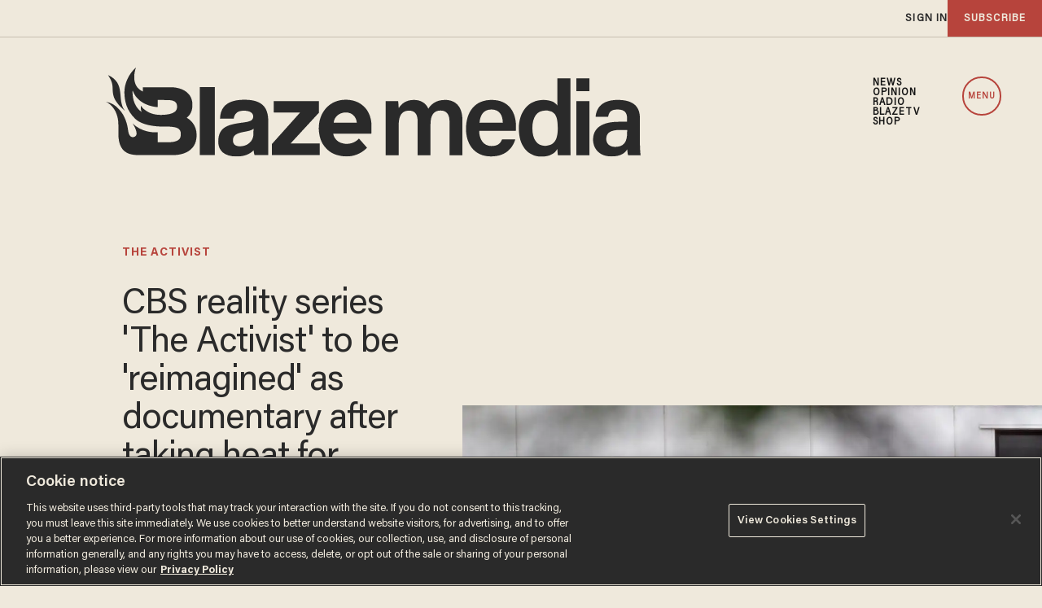

--- FILE ---
content_type: text/html; charset=utf-8
request_url: https://www.google.com/recaptcha/api2/anchor?ar=1&k=6Lf8zqgoAAAAAFUUkcOQ6F63JUDRJdiz_4BCIDPj&co=aHR0cHM6Ly9saW5rLnRoZWJsYXplLmNvbTo0NDM.&hl=en&v=PoyoqOPhxBO7pBk68S4YbpHZ&size=invisible&anchor-ms=20000&execute-ms=30000&cb=m4rbdyxpc69e
body_size: 48509
content:
<!DOCTYPE HTML><html dir="ltr" lang="en"><head><meta http-equiv="Content-Type" content="text/html; charset=UTF-8">
<meta http-equiv="X-UA-Compatible" content="IE=edge">
<title>reCAPTCHA</title>
<style type="text/css">
/* cyrillic-ext */
@font-face {
  font-family: 'Roboto';
  font-style: normal;
  font-weight: 400;
  font-stretch: 100%;
  src: url(//fonts.gstatic.com/s/roboto/v48/KFO7CnqEu92Fr1ME7kSn66aGLdTylUAMa3GUBHMdazTgWw.woff2) format('woff2');
  unicode-range: U+0460-052F, U+1C80-1C8A, U+20B4, U+2DE0-2DFF, U+A640-A69F, U+FE2E-FE2F;
}
/* cyrillic */
@font-face {
  font-family: 'Roboto';
  font-style: normal;
  font-weight: 400;
  font-stretch: 100%;
  src: url(//fonts.gstatic.com/s/roboto/v48/KFO7CnqEu92Fr1ME7kSn66aGLdTylUAMa3iUBHMdazTgWw.woff2) format('woff2');
  unicode-range: U+0301, U+0400-045F, U+0490-0491, U+04B0-04B1, U+2116;
}
/* greek-ext */
@font-face {
  font-family: 'Roboto';
  font-style: normal;
  font-weight: 400;
  font-stretch: 100%;
  src: url(//fonts.gstatic.com/s/roboto/v48/KFO7CnqEu92Fr1ME7kSn66aGLdTylUAMa3CUBHMdazTgWw.woff2) format('woff2');
  unicode-range: U+1F00-1FFF;
}
/* greek */
@font-face {
  font-family: 'Roboto';
  font-style: normal;
  font-weight: 400;
  font-stretch: 100%;
  src: url(//fonts.gstatic.com/s/roboto/v48/KFO7CnqEu92Fr1ME7kSn66aGLdTylUAMa3-UBHMdazTgWw.woff2) format('woff2');
  unicode-range: U+0370-0377, U+037A-037F, U+0384-038A, U+038C, U+038E-03A1, U+03A3-03FF;
}
/* math */
@font-face {
  font-family: 'Roboto';
  font-style: normal;
  font-weight: 400;
  font-stretch: 100%;
  src: url(//fonts.gstatic.com/s/roboto/v48/KFO7CnqEu92Fr1ME7kSn66aGLdTylUAMawCUBHMdazTgWw.woff2) format('woff2');
  unicode-range: U+0302-0303, U+0305, U+0307-0308, U+0310, U+0312, U+0315, U+031A, U+0326-0327, U+032C, U+032F-0330, U+0332-0333, U+0338, U+033A, U+0346, U+034D, U+0391-03A1, U+03A3-03A9, U+03B1-03C9, U+03D1, U+03D5-03D6, U+03F0-03F1, U+03F4-03F5, U+2016-2017, U+2034-2038, U+203C, U+2040, U+2043, U+2047, U+2050, U+2057, U+205F, U+2070-2071, U+2074-208E, U+2090-209C, U+20D0-20DC, U+20E1, U+20E5-20EF, U+2100-2112, U+2114-2115, U+2117-2121, U+2123-214F, U+2190, U+2192, U+2194-21AE, U+21B0-21E5, U+21F1-21F2, U+21F4-2211, U+2213-2214, U+2216-22FF, U+2308-230B, U+2310, U+2319, U+231C-2321, U+2336-237A, U+237C, U+2395, U+239B-23B7, U+23D0, U+23DC-23E1, U+2474-2475, U+25AF, U+25B3, U+25B7, U+25BD, U+25C1, U+25CA, U+25CC, U+25FB, U+266D-266F, U+27C0-27FF, U+2900-2AFF, U+2B0E-2B11, U+2B30-2B4C, U+2BFE, U+3030, U+FF5B, U+FF5D, U+1D400-1D7FF, U+1EE00-1EEFF;
}
/* symbols */
@font-face {
  font-family: 'Roboto';
  font-style: normal;
  font-weight: 400;
  font-stretch: 100%;
  src: url(//fonts.gstatic.com/s/roboto/v48/KFO7CnqEu92Fr1ME7kSn66aGLdTylUAMaxKUBHMdazTgWw.woff2) format('woff2');
  unicode-range: U+0001-000C, U+000E-001F, U+007F-009F, U+20DD-20E0, U+20E2-20E4, U+2150-218F, U+2190, U+2192, U+2194-2199, U+21AF, U+21E6-21F0, U+21F3, U+2218-2219, U+2299, U+22C4-22C6, U+2300-243F, U+2440-244A, U+2460-24FF, U+25A0-27BF, U+2800-28FF, U+2921-2922, U+2981, U+29BF, U+29EB, U+2B00-2BFF, U+4DC0-4DFF, U+FFF9-FFFB, U+10140-1018E, U+10190-1019C, U+101A0, U+101D0-101FD, U+102E0-102FB, U+10E60-10E7E, U+1D2C0-1D2D3, U+1D2E0-1D37F, U+1F000-1F0FF, U+1F100-1F1AD, U+1F1E6-1F1FF, U+1F30D-1F30F, U+1F315, U+1F31C, U+1F31E, U+1F320-1F32C, U+1F336, U+1F378, U+1F37D, U+1F382, U+1F393-1F39F, U+1F3A7-1F3A8, U+1F3AC-1F3AF, U+1F3C2, U+1F3C4-1F3C6, U+1F3CA-1F3CE, U+1F3D4-1F3E0, U+1F3ED, U+1F3F1-1F3F3, U+1F3F5-1F3F7, U+1F408, U+1F415, U+1F41F, U+1F426, U+1F43F, U+1F441-1F442, U+1F444, U+1F446-1F449, U+1F44C-1F44E, U+1F453, U+1F46A, U+1F47D, U+1F4A3, U+1F4B0, U+1F4B3, U+1F4B9, U+1F4BB, U+1F4BF, U+1F4C8-1F4CB, U+1F4D6, U+1F4DA, U+1F4DF, U+1F4E3-1F4E6, U+1F4EA-1F4ED, U+1F4F7, U+1F4F9-1F4FB, U+1F4FD-1F4FE, U+1F503, U+1F507-1F50B, U+1F50D, U+1F512-1F513, U+1F53E-1F54A, U+1F54F-1F5FA, U+1F610, U+1F650-1F67F, U+1F687, U+1F68D, U+1F691, U+1F694, U+1F698, U+1F6AD, U+1F6B2, U+1F6B9-1F6BA, U+1F6BC, U+1F6C6-1F6CF, U+1F6D3-1F6D7, U+1F6E0-1F6EA, U+1F6F0-1F6F3, U+1F6F7-1F6FC, U+1F700-1F7FF, U+1F800-1F80B, U+1F810-1F847, U+1F850-1F859, U+1F860-1F887, U+1F890-1F8AD, U+1F8B0-1F8BB, U+1F8C0-1F8C1, U+1F900-1F90B, U+1F93B, U+1F946, U+1F984, U+1F996, U+1F9E9, U+1FA00-1FA6F, U+1FA70-1FA7C, U+1FA80-1FA89, U+1FA8F-1FAC6, U+1FACE-1FADC, U+1FADF-1FAE9, U+1FAF0-1FAF8, U+1FB00-1FBFF;
}
/* vietnamese */
@font-face {
  font-family: 'Roboto';
  font-style: normal;
  font-weight: 400;
  font-stretch: 100%;
  src: url(//fonts.gstatic.com/s/roboto/v48/KFO7CnqEu92Fr1ME7kSn66aGLdTylUAMa3OUBHMdazTgWw.woff2) format('woff2');
  unicode-range: U+0102-0103, U+0110-0111, U+0128-0129, U+0168-0169, U+01A0-01A1, U+01AF-01B0, U+0300-0301, U+0303-0304, U+0308-0309, U+0323, U+0329, U+1EA0-1EF9, U+20AB;
}
/* latin-ext */
@font-face {
  font-family: 'Roboto';
  font-style: normal;
  font-weight: 400;
  font-stretch: 100%;
  src: url(//fonts.gstatic.com/s/roboto/v48/KFO7CnqEu92Fr1ME7kSn66aGLdTylUAMa3KUBHMdazTgWw.woff2) format('woff2');
  unicode-range: U+0100-02BA, U+02BD-02C5, U+02C7-02CC, U+02CE-02D7, U+02DD-02FF, U+0304, U+0308, U+0329, U+1D00-1DBF, U+1E00-1E9F, U+1EF2-1EFF, U+2020, U+20A0-20AB, U+20AD-20C0, U+2113, U+2C60-2C7F, U+A720-A7FF;
}
/* latin */
@font-face {
  font-family: 'Roboto';
  font-style: normal;
  font-weight: 400;
  font-stretch: 100%;
  src: url(//fonts.gstatic.com/s/roboto/v48/KFO7CnqEu92Fr1ME7kSn66aGLdTylUAMa3yUBHMdazQ.woff2) format('woff2');
  unicode-range: U+0000-00FF, U+0131, U+0152-0153, U+02BB-02BC, U+02C6, U+02DA, U+02DC, U+0304, U+0308, U+0329, U+2000-206F, U+20AC, U+2122, U+2191, U+2193, U+2212, U+2215, U+FEFF, U+FFFD;
}
/* cyrillic-ext */
@font-face {
  font-family: 'Roboto';
  font-style: normal;
  font-weight: 500;
  font-stretch: 100%;
  src: url(//fonts.gstatic.com/s/roboto/v48/KFO7CnqEu92Fr1ME7kSn66aGLdTylUAMa3GUBHMdazTgWw.woff2) format('woff2');
  unicode-range: U+0460-052F, U+1C80-1C8A, U+20B4, U+2DE0-2DFF, U+A640-A69F, U+FE2E-FE2F;
}
/* cyrillic */
@font-face {
  font-family: 'Roboto';
  font-style: normal;
  font-weight: 500;
  font-stretch: 100%;
  src: url(//fonts.gstatic.com/s/roboto/v48/KFO7CnqEu92Fr1ME7kSn66aGLdTylUAMa3iUBHMdazTgWw.woff2) format('woff2');
  unicode-range: U+0301, U+0400-045F, U+0490-0491, U+04B0-04B1, U+2116;
}
/* greek-ext */
@font-face {
  font-family: 'Roboto';
  font-style: normal;
  font-weight: 500;
  font-stretch: 100%;
  src: url(//fonts.gstatic.com/s/roboto/v48/KFO7CnqEu92Fr1ME7kSn66aGLdTylUAMa3CUBHMdazTgWw.woff2) format('woff2');
  unicode-range: U+1F00-1FFF;
}
/* greek */
@font-face {
  font-family: 'Roboto';
  font-style: normal;
  font-weight: 500;
  font-stretch: 100%;
  src: url(//fonts.gstatic.com/s/roboto/v48/KFO7CnqEu92Fr1ME7kSn66aGLdTylUAMa3-UBHMdazTgWw.woff2) format('woff2');
  unicode-range: U+0370-0377, U+037A-037F, U+0384-038A, U+038C, U+038E-03A1, U+03A3-03FF;
}
/* math */
@font-face {
  font-family: 'Roboto';
  font-style: normal;
  font-weight: 500;
  font-stretch: 100%;
  src: url(//fonts.gstatic.com/s/roboto/v48/KFO7CnqEu92Fr1ME7kSn66aGLdTylUAMawCUBHMdazTgWw.woff2) format('woff2');
  unicode-range: U+0302-0303, U+0305, U+0307-0308, U+0310, U+0312, U+0315, U+031A, U+0326-0327, U+032C, U+032F-0330, U+0332-0333, U+0338, U+033A, U+0346, U+034D, U+0391-03A1, U+03A3-03A9, U+03B1-03C9, U+03D1, U+03D5-03D6, U+03F0-03F1, U+03F4-03F5, U+2016-2017, U+2034-2038, U+203C, U+2040, U+2043, U+2047, U+2050, U+2057, U+205F, U+2070-2071, U+2074-208E, U+2090-209C, U+20D0-20DC, U+20E1, U+20E5-20EF, U+2100-2112, U+2114-2115, U+2117-2121, U+2123-214F, U+2190, U+2192, U+2194-21AE, U+21B0-21E5, U+21F1-21F2, U+21F4-2211, U+2213-2214, U+2216-22FF, U+2308-230B, U+2310, U+2319, U+231C-2321, U+2336-237A, U+237C, U+2395, U+239B-23B7, U+23D0, U+23DC-23E1, U+2474-2475, U+25AF, U+25B3, U+25B7, U+25BD, U+25C1, U+25CA, U+25CC, U+25FB, U+266D-266F, U+27C0-27FF, U+2900-2AFF, U+2B0E-2B11, U+2B30-2B4C, U+2BFE, U+3030, U+FF5B, U+FF5D, U+1D400-1D7FF, U+1EE00-1EEFF;
}
/* symbols */
@font-face {
  font-family: 'Roboto';
  font-style: normal;
  font-weight: 500;
  font-stretch: 100%;
  src: url(//fonts.gstatic.com/s/roboto/v48/KFO7CnqEu92Fr1ME7kSn66aGLdTylUAMaxKUBHMdazTgWw.woff2) format('woff2');
  unicode-range: U+0001-000C, U+000E-001F, U+007F-009F, U+20DD-20E0, U+20E2-20E4, U+2150-218F, U+2190, U+2192, U+2194-2199, U+21AF, U+21E6-21F0, U+21F3, U+2218-2219, U+2299, U+22C4-22C6, U+2300-243F, U+2440-244A, U+2460-24FF, U+25A0-27BF, U+2800-28FF, U+2921-2922, U+2981, U+29BF, U+29EB, U+2B00-2BFF, U+4DC0-4DFF, U+FFF9-FFFB, U+10140-1018E, U+10190-1019C, U+101A0, U+101D0-101FD, U+102E0-102FB, U+10E60-10E7E, U+1D2C0-1D2D3, U+1D2E0-1D37F, U+1F000-1F0FF, U+1F100-1F1AD, U+1F1E6-1F1FF, U+1F30D-1F30F, U+1F315, U+1F31C, U+1F31E, U+1F320-1F32C, U+1F336, U+1F378, U+1F37D, U+1F382, U+1F393-1F39F, U+1F3A7-1F3A8, U+1F3AC-1F3AF, U+1F3C2, U+1F3C4-1F3C6, U+1F3CA-1F3CE, U+1F3D4-1F3E0, U+1F3ED, U+1F3F1-1F3F3, U+1F3F5-1F3F7, U+1F408, U+1F415, U+1F41F, U+1F426, U+1F43F, U+1F441-1F442, U+1F444, U+1F446-1F449, U+1F44C-1F44E, U+1F453, U+1F46A, U+1F47D, U+1F4A3, U+1F4B0, U+1F4B3, U+1F4B9, U+1F4BB, U+1F4BF, U+1F4C8-1F4CB, U+1F4D6, U+1F4DA, U+1F4DF, U+1F4E3-1F4E6, U+1F4EA-1F4ED, U+1F4F7, U+1F4F9-1F4FB, U+1F4FD-1F4FE, U+1F503, U+1F507-1F50B, U+1F50D, U+1F512-1F513, U+1F53E-1F54A, U+1F54F-1F5FA, U+1F610, U+1F650-1F67F, U+1F687, U+1F68D, U+1F691, U+1F694, U+1F698, U+1F6AD, U+1F6B2, U+1F6B9-1F6BA, U+1F6BC, U+1F6C6-1F6CF, U+1F6D3-1F6D7, U+1F6E0-1F6EA, U+1F6F0-1F6F3, U+1F6F7-1F6FC, U+1F700-1F7FF, U+1F800-1F80B, U+1F810-1F847, U+1F850-1F859, U+1F860-1F887, U+1F890-1F8AD, U+1F8B0-1F8BB, U+1F8C0-1F8C1, U+1F900-1F90B, U+1F93B, U+1F946, U+1F984, U+1F996, U+1F9E9, U+1FA00-1FA6F, U+1FA70-1FA7C, U+1FA80-1FA89, U+1FA8F-1FAC6, U+1FACE-1FADC, U+1FADF-1FAE9, U+1FAF0-1FAF8, U+1FB00-1FBFF;
}
/* vietnamese */
@font-face {
  font-family: 'Roboto';
  font-style: normal;
  font-weight: 500;
  font-stretch: 100%;
  src: url(//fonts.gstatic.com/s/roboto/v48/KFO7CnqEu92Fr1ME7kSn66aGLdTylUAMa3OUBHMdazTgWw.woff2) format('woff2');
  unicode-range: U+0102-0103, U+0110-0111, U+0128-0129, U+0168-0169, U+01A0-01A1, U+01AF-01B0, U+0300-0301, U+0303-0304, U+0308-0309, U+0323, U+0329, U+1EA0-1EF9, U+20AB;
}
/* latin-ext */
@font-face {
  font-family: 'Roboto';
  font-style: normal;
  font-weight: 500;
  font-stretch: 100%;
  src: url(//fonts.gstatic.com/s/roboto/v48/KFO7CnqEu92Fr1ME7kSn66aGLdTylUAMa3KUBHMdazTgWw.woff2) format('woff2');
  unicode-range: U+0100-02BA, U+02BD-02C5, U+02C7-02CC, U+02CE-02D7, U+02DD-02FF, U+0304, U+0308, U+0329, U+1D00-1DBF, U+1E00-1E9F, U+1EF2-1EFF, U+2020, U+20A0-20AB, U+20AD-20C0, U+2113, U+2C60-2C7F, U+A720-A7FF;
}
/* latin */
@font-face {
  font-family: 'Roboto';
  font-style: normal;
  font-weight: 500;
  font-stretch: 100%;
  src: url(//fonts.gstatic.com/s/roboto/v48/KFO7CnqEu92Fr1ME7kSn66aGLdTylUAMa3yUBHMdazQ.woff2) format('woff2');
  unicode-range: U+0000-00FF, U+0131, U+0152-0153, U+02BB-02BC, U+02C6, U+02DA, U+02DC, U+0304, U+0308, U+0329, U+2000-206F, U+20AC, U+2122, U+2191, U+2193, U+2212, U+2215, U+FEFF, U+FFFD;
}
/* cyrillic-ext */
@font-face {
  font-family: 'Roboto';
  font-style: normal;
  font-weight: 900;
  font-stretch: 100%;
  src: url(//fonts.gstatic.com/s/roboto/v48/KFO7CnqEu92Fr1ME7kSn66aGLdTylUAMa3GUBHMdazTgWw.woff2) format('woff2');
  unicode-range: U+0460-052F, U+1C80-1C8A, U+20B4, U+2DE0-2DFF, U+A640-A69F, U+FE2E-FE2F;
}
/* cyrillic */
@font-face {
  font-family: 'Roboto';
  font-style: normal;
  font-weight: 900;
  font-stretch: 100%;
  src: url(//fonts.gstatic.com/s/roboto/v48/KFO7CnqEu92Fr1ME7kSn66aGLdTylUAMa3iUBHMdazTgWw.woff2) format('woff2');
  unicode-range: U+0301, U+0400-045F, U+0490-0491, U+04B0-04B1, U+2116;
}
/* greek-ext */
@font-face {
  font-family: 'Roboto';
  font-style: normal;
  font-weight: 900;
  font-stretch: 100%;
  src: url(//fonts.gstatic.com/s/roboto/v48/KFO7CnqEu92Fr1ME7kSn66aGLdTylUAMa3CUBHMdazTgWw.woff2) format('woff2');
  unicode-range: U+1F00-1FFF;
}
/* greek */
@font-face {
  font-family: 'Roboto';
  font-style: normal;
  font-weight: 900;
  font-stretch: 100%;
  src: url(//fonts.gstatic.com/s/roboto/v48/KFO7CnqEu92Fr1ME7kSn66aGLdTylUAMa3-UBHMdazTgWw.woff2) format('woff2');
  unicode-range: U+0370-0377, U+037A-037F, U+0384-038A, U+038C, U+038E-03A1, U+03A3-03FF;
}
/* math */
@font-face {
  font-family: 'Roboto';
  font-style: normal;
  font-weight: 900;
  font-stretch: 100%;
  src: url(//fonts.gstatic.com/s/roboto/v48/KFO7CnqEu92Fr1ME7kSn66aGLdTylUAMawCUBHMdazTgWw.woff2) format('woff2');
  unicode-range: U+0302-0303, U+0305, U+0307-0308, U+0310, U+0312, U+0315, U+031A, U+0326-0327, U+032C, U+032F-0330, U+0332-0333, U+0338, U+033A, U+0346, U+034D, U+0391-03A1, U+03A3-03A9, U+03B1-03C9, U+03D1, U+03D5-03D6, U+03F0-03F1, U+03F4-03F5, U+2016-2017, U+2034-2038, U+203C, U+2040, U+2043, U+2047, U+2050, U+2057, U+205F, U+2070-2071, U+2074-208E, U+2090-209C, U+20D0-20DC, U+20E1, U+20E5-20EF, U+2100-2112, U+2114-2115, U+2117-2121, U+2123-214F, U+2190, U+2192, U+2194-21AE, U+21B0-21E5, U+21F1-21F2, U+21F4-2211, U+2213-2214, U+2216-22FF, U+2308-230B, U+2310, U+2319, U+231C-2321, U+2336-237A, U+237C, U+2395, U+239B-23B7, U+23D0, U+23DC-23E1, U+2474-2475, U+25AF, U+25B3, U+25B7, U+25BD, U+25C1, U+25CA, U+25CC, U+25FB, U+266D-266F, U+27C0-27FF, U+2900-2AFF, U+2B0E-2B11, U+2B30-2B4C, U+2BFE, U+3030, U+FF5B, U+FF5D, U+1D400-1D7FF, U+1EE00-1EEFF;
}
/* symbols */
@font-face {
  font-family: 'Roboto';
  font-style: normal;
  font-weight: 900;
  font-stretch: 100%;
  src: url(//fonts.gstatic.com/s/roboto/v48/KFO7CnqEu92Fr1ME7kSn66aGLdTylUAMaxKUBHMdazTgWw.woff2) format('woff2');
  unicode-range: U+0001-000C, U+000E-001F, U+007F-009F, U+20DD-20E0, U+20E2-20E4, U+2150-218F, U+2190, U+2192, U+2194-2199, U+21AF, U+21E6-21F0, U+21F3, U+2218-2219, U+2299, U+22C4-22C6, U+2300-243F, U+2440-244A, U+2460-24FF, U+25A0-27BF, U+2800-28FF, U+2921-2922, U+2981, U+29BF, U+29EB, U+2B00-2BFF, U+4DC0-4DFF, U+FFF9-FFFB, U+10140-1018E, U+10190-1019C, U+101A0, U+101D0-101FD, U+102E0-102FB, U+10E60-10E7E, U+1D2C0-1D2D3, U+1D2E0-1D37F, U+1F000-1F0FF, U+1F100-1F1AD, U+1F1E6-1F1FF, U+1F30D-1F30F, U+1F315, U+1F31C, U+1F31E, U+1F320-1F32C, U+1F336, U+1F378, U+1F37D, U+1F382, U+1F393-1F39F, U+1F3A7-1F3A8, U+1F3AC-1F3AF, U+1F3C2, U+1F3C4-1F3C6, U+1F3CA-1F3CE, U+1F3D4-1F3E0, U+1F3ED, U+1F3F1-1F3F3, U+1F3F5-1F3F7, U+1F408, U+1F415, U+1F41F, U+1F426, U+1F43F, U+1F441-1F442, U+1F444, U+1F446-1F449, U+1F44C-1F44E, U+1F453, U+1F46A, U+1F47D, U+1F4A3, U+1F4B0, U+1F4B3, U+1F4B9, U+1F4BB, U+1F4BF, U+1F4C8-1F4CB, U+1F4D6, U+1F4DA, U+1F4DF, U+1F4E3-1F4E6, U+1F4EA-1F4ED, U+1F4F7, U+1F4F9-1F4FB, U+1F4FD-1F4FE, U+1F503, U+1F507-1F50B, U+1F50D, U+1F512-1F513, U+1F53E-1F54A, U+1F54F-1F5FA, U+1F610, U+1F650-1F67F, U+1F687, U+1F68D, U+1F691, U+1F694, U+1F698, U+1F6AD, U+1F6B2, U+1F6B9-1F6BA, U+1F6BC, U+1F6C6-1F6CF, U+1F6D3-1F6D7, U+1F6E0-1F6EA, U+1F6F0-1F6F3, U+1F6F7-1F6FC, U+1F700-1F7FF, U+1F800-1F80B, U+1F810-1F847, U+1F850-1F859, U+1F860-1F887, U+1F890-1F8AD, U+1F8B0-1F8BB, U+1F8C0-1F8C1, U+1F900-1F90B, U+1F93B, U+1F946, U+1F984, U+1F996, U+1F9E9, U+1FA00-1FA6F, U+1FA70-1FA7C, U+1FA80-1FA89, U+1FA8F-1FAC6, U+1FACE-1FADC, U+1FADF-1FAE9, U+1FAF0-1FAF8, U+1FB00-1FBFF;
}
/* vietnamese */
@font-face {
  font-family: 'Roboto';
  font-style: normal;
  font-weight: 900;
  font-stretch: 100%;
  src: url(//fonts.gstatic.com/s/roboto/v48/KFO7CnqEu92Fr1ME7kSn66aGLdTylUAMa3OUBHMdazTgWw.woff2) format('woff2');
  unicode-range: U+0102-0103, U+0110-0111, U+0128-0129, U+0168-0169, U+01A0-01A1, U+01AF-01B0, U+0300-0301, U+0303-0304, U+0308-0309, U+0323, U+0329, U+1EA0-1EF9, U+20AB;
}
/* latin-ext */
@font-face {
  font-family: 'Roboto';
  font-style: normal;
  font-weight: 900;
  font-stretch: 100%;
  src: url(//fonts.gstatic.com/s/roboto/v48/KFO7CnqEu92Fr1ME7kSn66aGLdTylUAMa3KUBHMdazTgWw.woff2) format('woff2');
  unicode-range: U+0100-02BA, U+02BD-02C5, U+02C7-02CC, U+02CE-02D7, U+02DD-02FF, U+0304, U+0308, U+0329, U+1D00-1DBF, U+1E00-1E9F, U+1EF2-1EFF, U+2020, U+20A0-20AB, U+20AD-20C0, U+2113, U+2C60-2C7F, U+A720-A7FF;
}
/* latin */
@font-face {
  font-family: 'Roboto';
  font-style: normal;
  font-weight: 900;
  font-stretch: 100%;
  src: url(//fonts.gstatic.com/s/roboto/v48/KFO7CnqEu92Fr1ME7kSn66aGLdTylUAMa3yUBHMdazQ.woff2) format('woff2');
  unicode-range: U+0000-00FF, U+0131, U+0152-0153, U+02BB-02BC, U+02C6, U+02DA, U+02DC, U+0304, U+0308, U+0329, U+2000-206F, U+20AC, U+2122, U+2191, U+2193, U+2212, U+2215, U+FEFF, U+FFFD;
}

</style>
<link rel="stylesheet" type="text/css" href="https://www.gstatic.com/recaptcha/releases/PoyoqOPhxBO7pBk68S4YbpHZ/styles__ltr.css">
<script nonce="gGQX6Xnj0wT8Df9sMhk1rg" type="text/javascript">window['__recaptcha_api'] = 'https://www.google.com/recaptcha/api2/';</script>
<script type="text/javascript" src="https://www.gstatic.com/recaptcha/releases/PoyoqOPhxBO7pBk68S4YbpHZ/recaptcha__en.js" nonce="gGQX6Xnj0wT8Df9sMhk1rg">
      
    </script></head>
<body><div id="rc-anchor-alert" class="rc-anchor-alert"></div>
<input type="hidden" id="recaptcha-token" value="[base64]">
<script type="text/javascript" nonce="gGQX6Xnj0wT8Df9sMhk1rg">
      recaptcha.anchor.Main.init("[\x22ainput\x22,[\x22bgdata\x22,\x22\x22,\[base64]/[base64]/UltIKytdPWE6KGE8MjA0OD9SW0grK109YT4+NnwxOTI6KChhJjY0NTEyKT09NTUyOTYmJnErMTxoLmxlbmd0aCYmKGguY2hhckNvZGVBdChxKzEpJjY0NTEyKT09NTYzMjA/[base64]/MjU1OlI/[base64]/[base64]/[base64]/[base64]/[base64]/[base64]/[base64]/[base64]/[base64]/[base64]\x22,\[base64]\\u003d\x22,\x22wpBNCT4eBMOWwoB4GRXCjw7DtVEZw7x6QzzCqsO9PEDDh8K7YlTCu8KqwpNkLUxPZz41HRXCisOqw77CtnnCosOJRsOOwqIkwpcTacOPwo5fwpDChsKIF8K/w4pDwpZ2f8KpGcOAw6wkJsKKO8OzwrJFwq0nXy9+VmkcacKAwrHDlTDCpXYEEWvDmsKrworDhsOQwrDDg8KCFQk5w4EBLcOABn/Dq8KBw499w6nCp8OpAsO1wpHCpEU1wqXCp8OLw515KDBRwpTDr8KFUxhtYEDDjMOCwqnDpwhxAMKLwq/DqcOdwozCtcKKDRbDq2jDu8ONDMO8w5Vyb0UAVQXDq3Rvwq/Dm1JUbMOjwqnCrcOOXhQ1wrIowr3DkTrDqEsXwo8ZfcO8MB9Hw47DilDCrzdcc2rCnQxhacKsLMOXwr/Dm1McwoFkWcOrw53DjcKjC8KEw4rDhsKpw7xVw6Etb8KQwr/DtsKNMxlpVcO/cMOIB8OHwqZ4YF1BwpkGw70ofhYCLyTDhFV5AcKiQG8JRGk/w555NcKJw47CrsOqNBcFw5NXKsKGMMOAwr8oQkHCkFANYcK7dTPDq8OcNcOdwpBVHcKqw53Dijcew68Lw4dicsKAMg7CmsOKJ8KjwqHDvcOywrYkSVnCjk3DvgU7woIDw7HCi8K8a07Dh8O3P2zDjsOHSsKuST3CnjhPw49FwrjCiCAgJ8OsLhckwosdZMK/[base64]/[base64]/ccOzwqQmw6MowoZvZ8OyCMK0J8Oia2vCuCN/w5hYw5vClcKQVxp3ZsK/wqATO0XDpk/CtDjDuwNAMiDCiycvW8K0E8KzTVnCiMKnwoHCuG3DocOiw5peajpywqVow7DCmVZRw6zDvEgVcQLDlsKbIjVsw4ZVwogHwpDCqiRGwoPDr8KPJAoxMyYBw5AqwqzDlVUbWMOwfw4Jw6nCkcOgZ8ObAm/Ci8OtDsK4wojDqMOfSndVImMiw67ClyUlw5vCh8OdwpzCtcOoBizDjHtZZ3Nfw57DjcKdbBtFwpLChsKXUDsVS8KqMClaw6IVwoRhJ8Oow5hywobCkBDCssOCMMOWP2ASLm8IQcOMw54df8OVw6UgwpEDe1s/wrbDhFRqworDglfDu8K7M8Kgw4BHeMK+JcKubsOJwp7Dr0N/wqXCisOZw6EYw53DusO+w4jCjnDCqsOEw6Y/PzvClMOgSy5QOcKaw6kQw5ESKhlrwpsRwplmeDTDmVw5DcONI8ODZcKxwrcHw7gnwr3DuUwpY2jDt3w/[base64]/[base64]/CssKrwqfDicOWcsK2wpnDlFhDJcKaE8OiwrIpw4jCv8OOI0jCtsO0NhvDqcOVcMOTGgUFw6PCjCPDqVbDhcK/wqvDmcK7Vl57OsOgw4ZLXFBYw5XDrB0/P8KSw53CnMO3AEfDgWJ8SzfCnATDmsKFwr/[base64]/ChiLCnnJuPsOOVENDw7HDuifCl8OVwoIsw7JHwo/DrMOpw6p3RlPDjsOUwoTDg0nDisKFQMKtw53Dv3/Cv2TDvMO9w5PDnhhCM8K3Dh3CjyPDsMOpw6rCtTwoV2HCrlfDnsOMJMKew7jDtAzCslTCsyJTw7zCnsKedDHCoBM0RxPDrsOaesKAIEzDji7DucKXW8KDOMOUw77DoXMQw6DDkMK1DxUyw7bDrCzDk09pwoViwoDDnmVfEwzCgjbCtD8YAVTDriLCkn7Cpy/[base64]/DinJywqHDqk5QwpgywpPCq8KnwpTDscK8w6fDiVd1wqTCoBcDEQjCp8KEw5kWEmJoJzPChR3ClEt/wq5QwqvDiVsFwrDCrC/DmnbChsKgTCTDvXrDqUoiUjfDssKgRmJpw7zDsHrDhwnDg39Cw7XDtcOiwo/DsDNRw6sAUcOqE8OowpvCpMO1TsOia8KVwoPCrsKRCcO/O8OKXcOEwr3CqsKtw4YkwpPDsQY9w4A5w6MBwrs8w43DiyjDoULCkcOswojDg1FRwqHCv8OlKG96woPDqmXCkyHDvGTDrU5zwowOw5cxw700CRlpGF9BIcO1IcOGwqoUw5/Cj3B0JBUKw4DCksOQbcOaCVMOw7vDkcKBw6DDoMO9wqkBw47DuMOdL8Kaw4zCiMOsNRY4wpnDl2TCgC3DvknCkSvDqVDCj2JYRHM3w5N3wqLDhxFvwqfCrMKrwpLDjcKmw6Q4wrgYR8OFw5hVAWYDw4BdEcOrwp5Cw5tEBX0Ow486eU/ClMO0OQF2woDCozfCp8K4wqfCnsKdwojDgsKYJ8KPfcKtwpd/[base64]/Co8KCPMKHRcKcwqFEeXV5wqrDt8KiwqPCnMK4wp9/EkdNEMOSdMOnwod6LAVDwqciw43ChsOKw4huw4DDqRVowp3Co0Y2w5LDucOLAUTDusOYwqdlw7rDkTHConrDssOfw61Cwo/CqmbDvMOzw5ojZ8OWc1DDoMKQwptqHcKbNMKEwrBbwqoAVMOHw4xHw78bSD7CricfwoFYeH/[base64]/[base64]/CgMOzCXhAK1Fdw5zCpznCrsKrw7pYwprCiMKHwpPCisKrw4cFIyUiwrwuwrJXGgxXHMKWBgvDgDlnCcO/wr41w4JtwqnCgSHCocK6M3/DnsKSwrB5w641AMOywoLCiXluA8KjwqJZZE/CqQZFw4LDuDzDq8K0BMKJE8KyGcOEw5gnwoLCo8O1BsO7wqfCicOjDlAcwp4ZwoPDhsOmZ8O2woNFwrPDmcKpwpV5BlnCisKPJMOpHMOtN3pBwqYofVFjwpzDocKJwp5BfcKgPcO0K8KSwr/[base64]/DhMKiwpTCqVgwVwgrfh1/GHBWw4rDkAoJAcKHw7USw7rCoDlcUcOaJcK+ccK3wq3ChsO5WUFUCSLCg2cwL8OMBWfCjA0YwqvDssKBS8K8w43DnmvCuMKXwqZNwrA8ZsKHw6LDtcOnw51Lw5zDn8KgwrzChg7CtD7Cl3XCqsK/[base64]/[base64]/DiMOjwrxRQ8Kgw4cIDAx9w7Q4AcOwRsOxw6Y/ZMKuFRpSwpLChcKowpdsw5HDo8KVW2jCm3DDqloXL8KWwrsAwqrCqnMxRnsBEGo4wosVJ1gPOsO/JnUhEnHCjMKSIcKKwr7CjMOdw4jCjTUiMMKqwrHDngoaY8OUw54CSXrCkh9xRkQSw5XDtcOswq3Dm2zCqh5bG8OFfFZHw5/DiFJuw7HDog7CkyxlwozCo3AbIyHDk1hEwpvDtk/Cl8KhwqYiYcKUwo4bPivDoTrCuWdEMcKcw5o2UcOZWhgbOipmFEzCgnVfDMO2EsO8w7YsdXACwpBhworCnWIHAMOwe8O3dDXDswd2UMOnwo3ClMOuOsO/w65fw4HDvH4pAkoSOcOOIGTClcOPw7giM8OewoszOngSw7jDlcOowrrDl8KkEsKswoQHSMKewoXDig/DvMKlNcOEwp0Pw4HDiWU+QTDCo8KjOnBTHsOVGBN2OwnDiAvDhcOUw5PDpyQeJTERHTvDlMOhQsKoaXAIw4wsMsOKwqpMGsOsRMOMwrpTR1t/wobChMOKZTHDr8K9w5Bbw4rDpcKfw6fDolrDlsOvwrFOHMOgXRjCkcO1w5/Dqz5XAMOvw7hVwoXDrzEIw5fDucKLw4LDg8Kkw6EwwpjCg8OUwp8xMAUQUUAcR1XCq2BrQ2AcTHc9w6UQwp1CfMOmwpwtPg3CocO8G8K+w7JGw5APw6PCpcOtZC0RcGjDjFY2wq/DiSQtw63DhMOdZMOoKwfDmMOiO1TDrW11Zk7DuMOGw7ALWsKowrUHw4Ywwqp/wpPCvsKXesOZw6AgwqQOGcObGMKRwrnDhcKPUjVkwpLDgCg9XkEiVcKaN2R9wrzDgFjDmyNAVMKQTMK8dh3CuXbDlcO/w6fDmcOiw4QoAQDCjzdaw4NXexEMN8KpZU8wUlPCixZkRk1BeH9+Q3NUbAzDmwJRQMKiw69Vw4zCl8OhCMK4w5AOw6IscXXDjcOEwqN+RgnCugF5wrvDnsKBFsO1wrx1FcOXwqbDvsOpw5/DhD7CgcK1w4ldcRfDs8KldsKHFcKtPg13IkBVExfDucKXw5HCjTjDksKBwoE2V8O9wplqFcKVaMKbA8ObfQrDqDPDl8KyMkPDg8KuEmIlUsKEAkpLY8OaNA3Dj8Ouw4E/w4PCqMKKw6YQw6knw5LCuUXDkTvCs8KiEMOxEw3Dl8OPAn/Cj8OsDcO5w7hiw6VKREYjw4gaCQfCh8Omw7TDoGxGwrd7MsKSJ8ObGsKdwpAeOVJyw43Cl8KMA8KNw7DCocOCQXtQb8ORwqPDo8KNwqzCu8KoCE7ChsOWw7DCiHTDtS/DiAAVVwDDn8OPwpJbJcK7w7xAAsOMXMKSw6Y5SE7CtjXCiU3Dq1TDisOFKSLDsCIXw5HDgDXDrMOXJnxtw4rCpcODw4g9w7ZQIGppeCdRc8KXw5tNwqoOwq/CoHJaw5Qowqh+wpolw5DDl8K3DsKcHXJfLsKRwrRpbMOsw7XDkcKsw4t8GcKdw5UtBAd7dMOucGLCr8KAwq1nw7BBw5zCp8OLAsKBYnHDtsOnwpAAGMOlRQZeHMKNaCYiGnVtWMKXMVLCtEHCh19kEkHCp2Y6wohJw5M0w7rCocKDwpfCjcKcU8KLNkDDlV/Dixw3ecK+ecKNdgIXw4HDjipgXcKcwo1ewq0OwqETwqpSw5PCn8OcYsKNc8O/[base64]/CuxfChjwAw7fChcOJR8K8w5fDucKmw7/CqBjDhSpZYsOUMTvDkz3Dn1FaH8KRCmsjwq9KDGpjJMOCwqjCgsK7Y8KXw4rDvUMcwo8iwqLDlBzDsMOFw5tBwofDvzLDoBjDlVxTesO/KkPCkAnDmgrCqMKpw6B0w6nCjsOTNgjDhgBpwqBsVsKrE2/DgxEGXWbDs8KGWXR0wqBvw59twoFSwrtQb8O1E8OGw7wNwow7CsKracOAwrkJw6TCo1VAwppqwpLDmMKhw6HCngpuw4nCp8O5JcOCw6vCusO0wrI6Sy9pA8ORacO+KBYVwrwWEsOawpfDmjkPKl/CssKNwqgnFMK5c13DpcOLSEZrwpJ2w4fDjRTDllZWKxvCicK9DsKpwpsBWi9EHAwCW8Ksw7tzGMOBd8KlWidiw5LDlsKawqQoG2bDoRnDvcO2LSMvHcK4PUrDnEvCiXQrfBUZwq3Cr8KdwprDgGbCvsOwwqQQD8KHw6/ClUDCl8KxbsKYw4IZHsKGwrDDuGDDmR3CkcKXwr/CgB/DicOqQsOgwrTCjm4zKMKVwpV4MMKYXitIfsK3w7ItwrJvw4vDrlYywrPDt29NSXwmIsKzGSMeF1HCo11QcyxSIgwDZCPDq2jDsg7CsSPClcKkKTrDhSfDi11gw4nDkyEjwp4Xw6DDs3fDi3M7WkHCiDYNwqzDrj7DucKcU0rDvDpOwq8hL3nCpcOtw4N9w7/Csg4LBQtLwrY9SsKPBHzCscOYw503c8K8AcK4w4wwwoJqwqNMw4rCmcKYdhvCohnCm8OOSsKZw60/w6/[base64]/ClQ8Qw5fCpDTDqRwIw4TCksKKecK0w4DDscOJw51Uwqldw43DkWV+w44Yw6t9fMKDwpLDqcOgcsKew43CiVPClcOywpXCisKfUHrCscOtw4cHw5Rkw4Enw74zw73Ds13Cv8Klwp/DisKjw4vDt8O7w4dRwqLDoh/Dnl8ywrPDkXLCscOQLFxYalTCowDCinVRJVFwwp/[base64]/FMO1GsKbw5PCt243fUEdw6HCpTQuwofCi8OZw4Q8C8O7w5Fww5zCpMKvwrptwqE2FjNdJsK6wrdAwrpWb1bDk8ObAhg+w4UrC0jDiMOYw7dFO8Kjw6PDmkMVwrhAw4rCimbDnm9tw4LDrAEcDlpzLUluUcKhwoUgwqE3csOawqx1woFkLR/Dh8O7w79Hw68nFcOtwp7CgxkPworCpU7DnHoMI0Mvwr0+fMKMX8Kww5sQwqwwLcKYwq/CnHvCrW7CssONw6PDoMOCfDnDngzChCJwwo8Nw4ZYEVcOwobDnsKpLllNesOAw4p/KXw5wpxSHzXDqlNYQMOBwq8AwqRFC8OJWsKQSjYdw5fCmwZ5LSsxRMOaw4k6cMKdw7TCmEcrwoPCr8O0wpdvw6p8wrfCqMKmwp7CtsOhNW7Dt8K6w5VKwpV1woNTwox7SsK5ZcOQw4w/w5wxGwHCuE3CmcKNasOSRj8HwrgWT8KdfDrCpC8jcMO3ecKgVMKPQ8OAw4LDtcONw7rCj8KiOcOic8OVw77Ds1ogwpTDtRzDgcKOZ07Cr28DCcOeW8O/[base64]/DrMKLw7zDosOTw6LCvxoGTcKgCcKmw59IcsKqwrrDjcKTM8OgVcK/[base64]/DgAXCg8K8w4zCsCXDiMOVFsOjEsK8w5Yjf28iw4puwrUnZhzDoETChlHDkzrCnSDCv8KWcMOHw5czwo/DkU7DksKQwphbwrTDisOOJUdOCsOnMcK9wpkewo4ew5k6L0TDjh/[base64]/Cgi/[base64]/CvCPDrQQxbsKRe2NYZjc8a8K1Q2VPEsO+d8O6dEPCmMOTRzvDvMKywowXVVbCpsKEwpzDhUvDtCfDqitJw5/[base64]/BcK9FVQ2wqg9d3AWMhDCqR9Zw7TDoX1TwqpjDht7bcODJcKzwrwrIsKECwM2w6sQbcODw68ARMOPwoZsw68qCCDDisO8w5JRN8O+w5ooXMKTZ2LCgA/ChmHCmxjCrh7Ci2FHTsO7VcOAw6IYdkllQ8KxwqrCn2suQcK8wrhyXMKVasO5woAvw6AQwpANw6/DkWbCncKlaMKgGsOZMgHDjsO2wpgMXDHDm2xawpBSw4jDmywUwrc5HHhAPR7CgT4RLcK1BsKGwrBqYcOtw5/CnsOmwop0YADDt8OPw7bDi8KVBMK/BTg9FXE9wrskw7ouw79cwpfCmwLCgsKnw7MiwrN1DcOKFlnCsCpKw67CgsO9wqPDlgXCtWAzeMKfRcKEA8ODZ8KAAk7Ciz8CIj0je3rDmAp7wpXCnsOGaMKVw5NXS8OoKMKhDcK/dFZ/HB9dPXLDpnAzw6N8w4PDqgZtW8KpwozDoMOMG8Kxw7ERBFYrMMOiwpDCgi3Duz7CjMOzZ1J8wpkTwpliaMKzbmzCucOQw7PClCnCkmxBw6TDnG/DsCLCjjtPwofDsMO7wpQZw7cXYcKPN2HCs8KLHsOzwpXDrhQfwrLDp8KQFSs2WcOpNkQ4ScOfT3TDncKPw7XDkGsKGxgAwoDCpsOmw4xIwpHDoEzCowYxw7TCvCtAwqsubjEzRmnCpsKdw7bDvsKbw5I/TS/ChChyw4Z/BsKAbcK+wrfCjwoJLQPClX3DvH08w48Iw47Dtg5DdFp/NMKzw7VYw5JawqQYw6bDkx3CvAfCqMKVwrvDqwp5NcK2wp3DrkooZMK1w6jDlsK7w43CsE3Cl0V9fMOFG8KUN8Klw7vDisKeLRZ2wqDClMOmJUQ1OsOCFQXDvDsAwrpWAkhSeMKyTV/Clh7Cl8OoOMKGRC7CqgEdR8OtIcKVw7zCiwVgJMOMw4HCicKow7TCjTBdw5cjKMOww5QKI0vDljtoNHNtw7sKwrE7acOiNTt4XMK6bG/[base64]/DsxoVw5rCucKYLMO0McK0w5VrIcKbwrg/woTDtcKPQhgbe8OPasKSw4XDlVoaw6gow7DCk0/Dml1BUcKnw6IZwq4tHXrDtsOlFG7DqmdeSMKgE1jDiiLCsT/[base64]/Do09Bw7bCocKkwrVVPcO+dQXDisK0HDPCu0d5BMOrYsKiw5HDkcKdT8OdA8OtFidtw6fCjcOJwr/Ds8KgfBXDisO6wo9pJ8OFwqXDo8O3w4kLJFTCr8K8NCIHViPDmsOJw73CssKSZRUkfsOwRsOAwpkqwpNDZXHDssONwqUjwrjCrk3DmkjDssKJcsKQYCA/GcOuwptGwrDCmhrDhcOvYsO/RRXDgMKAWsK+w4gEWDQ+IhlsWMOhVFDCkMO5ScOZw6HCqcOqNsO8w55OwpPCjMKlw6k5w7EvGMKoGWhnwrJnZMOBwrVFwpoew6vDscKowqnCggXCgcKjUMKrC3d/UBNYbMO0bcODw7xYw4jDq8Kowr/CoMKKw4/DhXZrWBkeQSpaU1Jlwp7CrcKYCsOPf2bCpGnDpsKBwqjDsjrDuMKxwpNRIhXDviNEwqN+IMOSw4sHwrNnHWrDlMO6CMK1wooUeBMxw7TCsMOvOSvCmsOcw5XDnFLDusKYJXpTwplYw4MAQsOlwqJzZnTCrzh8w5kvRcOGe1TDuR/CujLCk3ZpB8K8FMKJcsOnBsKFa8OTw6MxJFNUMSTCg8OedS3CusK8w7XDuRnDnMOJwrx2AFLCsXbCp3IjwoQGK8Kie8OYwodneWwXbcOcwplzf8K2dSDCnHrDvBR7FjkydcKhwqB/YcKQwqhJwq1tw7jCqEtuwq1QWBbClcOhacOyNADDo08SLWDDjkfCv8OKUMORDhgLcnTDocO8wrDDri/DhQkxwrzCmDLCt8KXw7XDm8OuS8OHw7jDmMO5fAA1F8KLw7DDgUZswqjDqljDo8KbKkbDtWpAVCUQw6vCsxHCpMKlwoHDiEorwo13wopzw7QPLXHCk1TDmcKdwpzDrMO0cMO5Slx/PQXDrsKJQhHCvkxQwpzDsWMRw48NAwd/QikPwrXCnsK7fBJ5wq7DkXtqw5xcwpXCjsOWJg7Dr8KAw4DCvlDDuEZQw7fCrsOFV8K1wrnCl8KQw7oGwpJMA8OZBcKmH8OkwobCk8KPw4DDiQzCjyjDqMOTYMKKw6/[base64]/U07CqcOsZsOOwp9SwqrCqsOYw5/CusKbSgrDhgTCo8KSw50KwqbCr8KvITRRDnRqwrTColVGBC/[base64]/Dl0dIbjwdT8K/VxEAWD/Co8KXQXs4W8OCF8O9wpwDw618XcKEfC8/wqjCqMK2NhHDssK0HsKQw7MXwpc0eAV/wqLCq1HDlkRuw5B7w4Y4DsObwoZOdAvCu8KcbEEew4XDkMKnwoPDi8OIwoDDpUjDuDzCgUvDu0jCkcKtHkTCsWw+KMOgw59Sw5TCl0HCkcOYNH3DsV3DusKvUsOZHsOYwqbCu2R9w5Uow49DVcKQwr8IwpXDr0rCm8KGFUfCnj8EX8OUKkrDiiUEOH4fZcK4wr/CuMK6woNwMF/DhsKpUmFrw7AfMFnDo2nDj8K7HsKmTMODacKQw5TCiyjDmV/DpsKOw48Dw7hDIsKxwozCsQXDiEDDsgjDlkPDogLCpmjDoiQHfFHDiDYlVEkAOcKUOWjDucO5w6TDgMKmwpgXw5w2w4HCsFbCljIoWcKzM0g5aCnCoMOFJyXDpcOvwpPDqgpZAnvDjcKHwpdDLMK2wrAYw6QJBsKxNB4tM8Kew5BFUCM/wr8YMMOrwq9yw5B9N8O/NQ/Dm8KWwrgXw4HCicKXEMKiwoxZa8KVSV3Dv1vCiVvCoFdzw5c2cQhVZCLDmB8NO8O0wpxKw4HCu8OdwpbDg1YdNMOKR8O+QCJyEcONw602wrHCoTVewqk7wo9BwrDCpTFvIS0rFcKnwo/DlRfDpsOCwpDCgnLCsnXDpxgFwr3DphZjwpHDtj0ZX8O7M04OFsOoUMKWKn/[base64]/Y8O/ZC4Bwr4awr/CqsK4HcOnIsOKwpxYQ8Olwqgtw7bCl8OFwqJcw7QTwrDDs0E/Xx3Ck8OUf8KtwpbDsMKLE8KVeMOIDRjDrsKqwqvCsxZmwq3DtsKwNMO0w6sbLsOPw7vCpAhbO2czwqBjZ33Dh3tgw6TCgsKEwrQuwpnDtMKewpXCusKyH2/ClEXCsy3DosKEw5BsZsKEWMKPwrQ8IUjCpEjCh2MTwrFbBiDCmcKPw67Djjo+LiJFwpVlwqFBwol/[base64]/DhAU1woVvw5zDlMKzwrUUGG8RNcOFwrRrw4UNbyAIWsOWw69KUls6TS7Cr1TDkT4lw5jCqFbDhcOUfjpTYsKrwoXDmC/CvVovCQHDr8KywpMOwo0OO8Knw4PDlMKswoTDnsOsw67CjMKiJsOmwrXClXnCo8KMwqQOf8KrFV1rw7/Cj8Odw7fDmQTDkGt4w4PDlmkEw4Bkw6zCucOaFRDDg8ODw4QFw4TCnjQ4AB/CrlTCqsKew7HCrcOmM8Ksw50zEsO4w7zDksOQWDPClXHCrygJwo7ChijDp8KRInMcP2vDlsKBTsKwe1vClDbCjcKywq0hwqLDtFHDgWhqw5zDjEzClg3DrcOle8KQwojDpnkXC2/[base64]/[base64]/[base64]/DvF7CqyHCh8KvM2fDln4+Ek55eFR1w70Pw5LCsl7DvMOpwpfCiA4Kw6TCgkIUw5bCsCYvPCDCjHnDmcKNwqEzwoTCmsOlw6HDhsK7wrBgTQRHO8KDGWMxw5/CssO3NcKNCsOhAMOkw5fCgHcDBcK7LsKrwqdowpnCgB7DjFHDvMKww43Dn11BNcKXGVdxOV/[base64]/Dl2nDjivDjXVcEArChcK2w6zDncK3TwjDtF3CgnfDhTXCjMKUYsOzDcOVwqZcBcKkw6Rud8KvwoY5ccOPw6I3YDBdXWXCusORORzChgXDiW3DlCnDrlFjC8KqZE4xw4LDoMKIw61cwq9OMsOGXj/DmzrCi8K2w5QpQhnDvMONwrUjTsKFwpDDpMKWT8ONwofCtRsvwrLDqWhiPsOawprCnsOIHcOLKsO0w4hcJsKYw6BEJcOHwpvDqmbCusKMFgXCtcKVBMO0LcO7w7vDvMOVTgDDvMOowprDsMKBQsKGwqnCvsOyw61kw482BUVHw5xGfks7cSHDg3TDjcO4BsK/QcOWw4keKcOnEMKjw6UIwr/[base64]/[base64]/DuMO6w6PDkzfCksKuSEclw60rSBnCgGA+wrhmLsKBwol+D8OwUyfCkWtGwqU8w4/DhXorwodYJcKDek7CoC/CmWFUYmYDwqFJwrzClFBwwqJ5wrhtWyDCgsOqMMO1w4vCuEgkSAFMNUTDqMOqw5zClMKSw5RlP8O5NE0uwqfDtgRWw7/[base64]/DtW5bw4x1wrIVPTHCp8OWw7/CicK8wqBHEMKmwqbDkXXDu8K1PD4UwoHDkG0GOcOCw6gKw50QfMKtXipIa0thw6dDwoTCmyURw7bCvcOFDCXDpMKCw5jDmsO6wo3DosKzwodhw4R9w5vDty9Hwo3Du3olw5DDr8O8wrRTw4/CoA4DwovDiGnDgcKQw5MAw7YiBMOsLT09wq/DgRvDvVDDvXjColvCi8Khc0FywpYsw7vCqyPDi8Oew6UEwr17AMOew47DicODworDvCUMwprCt8O7HhxGwpjCuAsPcWRvwoXCmVBOTUrCiwPCtFXCr8Oaw7bDs1nDp3HDgMK5eEdbwqDDusKVwpDDj8OQC8OAwo43Tj/Dij81w5rDilIvC8KOQ8KnTwDCm8OiKsOTDsKDwoxgw7bCpVPCjsKxVcO6RcOLwrgCDMOWw7EZwrbDhMOBN0N/bsOkw7lVQcK/VDPDp8ObwpxlY8OVw6XCoRvDrCVnwqAmwodUbcKaXMKuOU/DuX56e8KIwpfDksKTw4/Dk8Kfw5XDrzvCq3zDhMOpw6jCl8Krw5XDgjDDvcKlSMKkeCvCisOEw6nDgsKaw7nDmsOnw64rdcKww64mYAYuwrMWwqMZEsO6woPDtAXDs8K/[base64]/Ct13DtSPDtsKwEcOKw7MTwpDDisK5woDDuj8VM8KUe8KDwqjCmMO8JxtuOFXClWgvwpLDvFRrw7/Co1HCsVlOw60QCkLCjcKqwpQ2w6TDk0lpP8KoI8KJAsKWQAcfO8KdasOiw6Q2VkLDqUnClMKJayxCJy1jwqw7OcK0w5Ztw57Cj0Nbw4LCjzXDvsO0w6PDuSvDnRDDjSpTwrHDhQkBXsO/IlrCjRzDscK9w5gnHgNsw4tVC8OJdcK1JWUJEzvCpmLDgMKmOMO4CMO9QXLCr8KceMOcSm7CjwjCu8K6cMOTwrbDgD0NRDUrwp7Dn8KIw6PDhMOxw7jCucKWYT90w4bDqFzCncOrw7AFEmXDs8KWdH5Vwq7DtsOiw44/w7HCsxZxw50Ww7Y6cADDkl0ewq/DqsO1N8K0wpJZCRBIEkbDt8OMCE/DscOCDl4AwrLCrVFgw7PDqMOwB8O9w7/Co8O+UkQ2dcOxwrAEAsONcEZ6CsKZw7PDlcKcw53CrcK/KsKqwps3OsKBwpHCkhLDsMO4fTbDtAEDwrx5wrPCr8Oowod5QjrDlMOYDTJjPHpAwpfDhUoywoHCl8KBBMOrOS9uwooURMK5w6vCjcK1wrnCo8O5GEJ/IXZzHHcew6TDrVlfXsOJwp4fwqVMNMKRCcK8NMKTwqLCrsKnKMKrwobCvMKgw7gTw4knw7EXTsKvQC5swqPDiMO+wqzCmsOjwrjDvmnCpVzDoMOQwplkwo/CjcKBYMKEwps9ccOlw73CoDcmDsKEwoYzw64pwrXDlsKNwphYO8KPUcK2woHDuDnCtjXDmz5cXyYuM2LCnsKePMOEGjRkC13ClD5/FxAAw6M7InPDgwIrDV3Cgi5zwp1QwoRbO8OJeMO5wo3Du8OSVMK/w68dOSgCfsKnwrnDrcO1wrV7w5Ytw7DDssKyScOKwr4MV8KIwqcEwrfChsKGw4xlBsODdsO7R8OBw7Rnw5hQwpVzw6zCgQgvw4nCosOew5R1F8OPNjHDrcOPSR/Ct0nDs8OOwrDDsCcFw7PCnMOBE8OBOsO5wo8sRnZUw7nDgMO9wq4Zc1DCksKNwovDhX0yw77DmsORfXrDicO0VR/CtsORPxjCslAywrbDtgrDl2Vww485aMKpBWR9wpfCqsKJw4/DusK6w4HDqWpMO8Ofw4nDqMK8aFE+w5jDgFhhw7/CnFV+w5HDsMOKKlnCnl/CsMOMP18rw4nCs8OPw44swpnChMOlwqVvw7zCscKZK3YIRCprAsKNw57DuGMJw5oBK1rDs8ORd8O8FsKnWAZ2wqrDuhNGw6/DkT3DssOIw60cSsOawohST8KpacKsw6EIw6HDjMKPXCrCr8KDwrfDucO7wrPDu8KmcjkXw5QgWFPDmsOswrvCuMOBw6PCqMOWwqXCogPDhXZLwp3DnMKMTQ4cWH/DiRhTw4jCncKqwqfDiGzCmcKlw60yw4jClMKTwoNReMO+wq7CnRDDqDjDln5yXRbCiUlgUw4uw6JYd8K2BwM5eVbDpsOjw6Nbw512w67DohjDrG7Dg8KpwprCjMOqw5MHPsKvTMOrOBF/HsKzwrrChTlXbk3Cl8OYBALCl8Kiw7I2w7rCgD3CtVrChFPCm3PCk8Owc8KcasKSTMOgBMOsDlEfwp45wrdwGMOdJ8OQWwc9wp7Cg8KkwozDhBZ0w4MNw6rCq8KWwqknR8Oaw7rComTCmxrCg8K5w6syEcK6wohYwqvDhMKwwq/DuRPCsBdaMsOewrcmZsKKFsOyUxN/G3R5wpbCtsKxdWprXsOLwoxSw7EQwpZLGhZKGRESKcKmUsOlwozDkMKrwrXCvUXDq8O5GsO6GMKvE8Oww4TDucK8wqHCtzjCq30HK0ozUk3DisKaZMOtc8OQAcKEwqFhO2pBCVrCp1/DtnZKwqDChXhOIMKnwofDpcKUwplHwophwqPDhcK1wqrDhsOFLcK9w5nDnMO2wqkGZBjDgMKsw6/Cj8OHK2vDp8Ojw4bDhcOVclPDhgAow7RzLMKjw6TDujJawrw7YcOia1g7Qnk6wpHDlFkOFsOIdcK9EGA4DW9LMsOjw5PCg8K9ecK0DARQK0PCiTMQVxPCo8KawozCqXXDtX/DqMKJwpvCqz/CmRbCi8OlLsKeDsKowpfCr8OaH8KRWcOQw4HCvQDCgEbCr3Q2w5DCscOxLgRCwo3Dgh5/w4cbw60owolDFn8dwoImw6FBfgpJX0nDr3bDr8OJbR5Vwp5YShnCuC0wcMO6RMK1w5rClgTChsKewpTCh8OzLcOuZwHCvCo8w5bDml/[base64]/w50/DcOBwok1w4TCp8OeLFFrwq7CtmTCihfDhHLCoAQyV8OIN8OOw6kZw4fDmghtwqrCrMKXw7XCsCnCu1JAODfCl8O5w6NYEENKUcKZw7nCuSDDgjMGYAPDuMObw6/[base64]/CgMKDw44jwrPDicOnw5LDuyzDpMK4w6DDpzHDncOow6fDvsKDFFfDpMOvJ8KAw4pvXcKoIcKYN8K0Ak4HwpUQVcO9PjfDnizDr2bClsO0ThTCmnjCgcKaworDoWfCpcOlwrs6bXI5woRcw6k6woDCtsKxVMKdKMK/LTnDqMK3aMO6UEkRwrbDvsK5w7rDgcKYw4rCmcKaw4dkwqLChsOLTcOcJ8O7w5RQwo84wo9iLEDDv8OWQ8Kyw5Yaw41xwoAFBwBuw7JGw4hUCcOvBHsQwqbDkMKsw5fDv8OgMCfDggbCtwPDjV/[base64]/w4ZTMg5QNxNsQsOlJsOBwqAWwr8Uw5dtO8O5OQMxEwVFwobDhHLCtsOIMCM+T08Pw5XCjnlhVh1XPE7Cik7CgAc9WkYNwrLDjXLCojxZSmEKT2gtBcKDw6Q/[base64]/[base64]/CssKLwoHCuFxlw7bCl8OgBwwdMcK0Jj3DvQ7CijnCjsOWXsK3woXDhMOySk3DusKnw7cQLsKUw5HDsUXCjsKkE1zDlmjCni/[base64]/w4vDmcOTUVBOJWxkblMdEsOSw5HDvMKRw5xoCnQEHcKSwrZ6bhfDjgpAMgLDkXpKH0Vzwp7Di8KoUitQw5Y1w6t1wp3CjQbDl8OIT3LCn8Oow7s8wrEXwqMFw4/CqxNZGMK2Y8Kmwpdxw44nK8OZUDYIO3zDkADDkMOUw73Djy1ZwoDCkELCgMKDKknDlMOyAMOdwogSXUvCu10cQE3Dl8K7ZMOPwpsWwpxJMQdpw5HDrcOGGcKPw5Vgwq3CusKiScOhTn4/wqwjZsKkwq7CnCDCp8OjaMKXD3vDvmJRJMOTwoQPw47Dn8OiDXVGDF5Lw6dhwrQfTMKqw4Erw5HCl2BYwp/CsnRkwo3CogRaS8K+w5XDlcKsw7rDgyFOJXzCqMOHSg5xIcKcIxfDjW3CrcOEcT7CgxMHY3TCqTvCmMO5w6HDn8OfAGDCiA47wqXDlwAkwpXCkMKkw71nwoPDsgFvRgjDjMOYw6ktJsOBwrbDomvDhcOFGDjCt1FzwoHClsK9wrkFwrsaF8KxLGF1asKgw7g/eMO9YsOFwojCmcO1w4nDmBlmKMKvXMOkRhrCoX5UwoQzwo5BbsOSwr3CpC7CtGxoacKAUMKvwoAxE3QxACVufcKjwp7CgAvDv8KCwrbCnBcrJnwxZhpTw6AMw57DoUpsw47DiRDCqUfDhcOYHsO2NsKjwrwDTSTDhsKiJW/[base64]/Ci8KlEWw6en/Dq0/ClnM8S35kVFvDpgvDrXzDucOHVC4vdsKLwo/DiFPDij3DlMKRwrzCk8OVwo9Fw7spBHjDmETCo3rDlUzDmBvCo8OyJcKie8K+w7DDjnkXYnDCqcOUwpVsw48KYyXCnxI8KyRmw61GNThrw5UIw6LDo8OLwqdYYcKtwodkEBNVJA7DksK/DcOQC8OjBA1RwoJgccK7EW9swow2w7JFw5nDjMOkwoUmcjjCucKVw4rDkF5YM1wBdMKlIjrDuMK4w5t1RMKkQxkZRcOzfMO6wqMOX3kvdcOGHGHDsgLCo8K5w43CkcO/IMOiwoAGw7rDtMKKOCLCv8K1UcK9XyNwZ8OUIFTCgCg2w6bDuxTDvEbClBrDsjTDkhISwr7CpinCicOJBSMBM8OPwphawqcGw4HDkQE8w7RmcMO/[base64]/DrQxZb8KhelM2w6pNw6wIw51vwqJLdMOjDMKIVsKMTcK1M8Kaw4XCqlLConjCoMKCwp3Dr8KMLFfDqCAqwq/CrsOsw6zCl8KPGhVCwqBmw6nDp2sEW8Oiw7fCix8TwplSw7JoQMOkwrnDoEgpUUdjF8KCP8OEwpc2NMOWc1rDq8OTHcO/EMOPwrciasOEO8K2w55BF0HCpT/Duw44w5hjXGfDqsKCY8OawqoHTsKSesKeNkTClcOMT8KHw5HCrsKPHxhrwpVSw7TDsVhswpzDmwVPwr/[base64]/wrx2w5XDmDvDjMOte8KZL8OnVcKjdWVqwo9AP8OicGfDssKcIyXCjk/CmDYte8KDwqsiwq0OwrFOw4tKwrFAw6QEIEguwq1vw45qGEXDiMObUMKQZ8KhL8OUUcOfezjDvgEUw6ljcCTCjsOlIF0LR8KsXynChcOVccKRwqrDoMKjXjTDhcKnBijCgsKkwrLCncOpwrA8aMKQwrMVOwXCnA/DsmzCjMOwb8K8CcOWeUt5wqTDoA1xw5LCkR1OfsOow4ozCFYgwpvDnsOGUsK0DzMEbFPDpMK4w5VHw6rDnGbCq3rCpgLDpUgvwrnDicO1wqgEGcOAw5nDmsKiwrY6ccKKwqvCmMOna8OQVsK+w6VDRHhfwrnDmxvDscOgYMKCw4gzwqR5JsOUSMKcwoBsw4oLSS/DrEBpw4fCtRBUw7EnYQTCv8OXwpLCvHfCkGdtaMOiDhLCjsO+w4bCtcOwwoPDt24/PMKzwrIuVhbCncOiwrMrFyoWw6jCkMK4FMOhw5l0VhrCq8KSwrogw4xvccKDw5HDh8Owwr3Dp8OHO2bDtVJEEmvDqWB+bz48U8OQw5MOQ8K1ZcKuFMOrwp5fFMKow7sTa8K/[base64]/[base64]/[base64]/w5xvwqbChX1OYcOPw7ZGw79rw7Jdw53CmsK0M8KnworDr8KYd2oATQbDpRRHEsOQwrABb2Atf13DogfDsMKLwqIIGMK3w48/f8OOw4nDi8K/e8KrwptFwoVWwpjCg0nDjgXDgMOyKcKWQ8KrwpLDpW0DSmcZwqPCusOyZMKNwoQmO8OAURPCosKuw5/Cjy/CosKPw6fChMKQC8KJZ2cMacKCRhMhwrEPwoDDkwYOwoZEw4FAWWHDj8Ozw7h4TcOSwpTCujoMU8Olw4nCnXLChy10w7YiwpIWU8KGU3htwrfDqsOJG2Ncw7cAw5DDvzROw4/Cug0EVi3CrHQ0NsK1wp7DuGN9LsO6IE1gMsOFPhkmwoTCjsO7IjHDmsKcwqXDhhUuwqzDucOqw5Q5w5nDlcO7JcOwPiNqwpLCly3DrF4wwqPCuxN5w5DDk8K4a3IyZ8OsYjtjbnrDhsO+ZsKZwpnCmcOqbQkYwoZFLsKtVcOYIsOVAMOGOcOowqzCp8OCBCTClTciwp/ClcKORsKvw7hew7rCvMO3PjVJZsOtw5PDqMOVQxVtY8OzwodpwrXDtHTCnsOUwrZcV8KSPsO+G8KAwo/CvMOnAjNQw41uwrAAwp3ClWjCt8KtK8OOw7nDvjUDwq5DwoJbwpNfw6HDp13DryjCjntNw6rClcOFwprDnGbCpMOhw4jDpFLCnQfCiynDl8OdUkjDhxrDr8OTwpTCl8KUEsK3YsKPOMO1J8Oew7LDlsO+wq/[base64]/CpMO7asOBw6p0D8KJw4nCicOQdsKBVsO9JHDDslUyw4FVw5DCqcKBRcOTw6jDsGUdwrrCvcK8wq9NYzPCn8OUaMKTwrfCp3fCuRY/woFxwqkBw4g+PifChGckw4nCsMKTQMKPGCrCv8KCwqIrw5DDrTABwp90ORTCm3fCmXxAwpEFwr5Qw4NbSWTDj8Ojw6Uka09qfWlDe35VNcOSeSo8w7t4w6/CusO/wrBiBGF+w6QZBAZewpHDg8OKBE/[base64]/wpBME3vCinbDsxjCknogUcOwTy4bw5N2wr/[base64]/DlHfDtMK5bsKcT8Kwwq5AwobDjRgrwpHDssOmw4zDhFPCisOWa8KoKjdMJwlMJBZzwpIrdcKnf8O2wpLCg8OAw6vDvhzDrsKrUU/[base64]/CjoLNcKaScKWw5LDnsOzLsOew7fDjsK4fMOzw6dgwpHDsMKSw65FDGDCjcKnw5ReW8KdTHfDqsOhDw7CrxEFWsOrAj/DkE0dF8OWSsOEMsKiAmZjAE8rw5nDgwEEwosCccO8w6HCkcKyw7Mbw5Y6wqLCtcO+ecObw4pBZSTDg8KhIsOUwrsuw5M8w6LCtMOxwps/wpTDvcKRw4VPw43Du8Kfw5TClsKhw5dCIlLDvsOdG8K/wpjDkUA7wpbDvgtNw7QJwoAHaMKawrEuw4hyw6HCmz1DwovCgsKFa2fCsBAMPyY8w7BSE8OzdiIiw64aw43DucOlNcK8QMOsWQXDu8KaYSjDo8KSJHAeM8Kkw5bDqw7ClG0fE8KVdWHCu8KweBk4ccOewoLDnsKHMUNFwoHDggXDvcKmwp3Di8OUw60/w6zCnjojwrBxwodpw6UXZynCscK3wowcwoYoOG8Cw6oaHcOFw4PDly9UG8OBVsKNFMKlw6DDmcKjUw\\u003d\\u003d\x22],null,[\x22conf\x22,null,\x226Lf8zqgoAAAAAFUUkcOQ6F63JUDRJdiz_4BCIDPj\x22,0,null,null,null,1,[21,125,63,73,95,87,41,43,42,83,102,105,109,121],[1017145,101],0,null,null,null,null,0,null,0,null,700,1,null,0,\[base64]/76lBhnEnQkZnOKMAhk\\u003d\x22,0,0,null,null,1,null,0,0,null,null,null,0],\x22https://link.theblaze.com:443\x22,null,[3,1,1],null,null,null,1,3600,[\x22https://www.google.com/intl/en/policies/privacy/\x22,\x22https://www.google.com/intl/en/policies/terms/\x22],\x22omHb+/xm1+NItzXj/yxOMPKmwi3cI1ixB/sVe3z446k\\u003d\x22,1,0,null,1,1768795988452,0,0,[221],null,[5,197],\x22RC-brICeK3y-VeDzw\x22,null,null,null,null,null,\x220dAFcWeA6kePLgvYwPupiRrJ1S3SUK9_JFcGzUwH-PHfgfGIZA7p7DVFMgJfzZNYJ9vdvAj7cyjMqY4XpoxVKi3fzO6uIyC14HNg\x22,1768878788430]");
    </script></body></html>

--- FILE ---
content_type: text/html; charset=utf-8
request_url: https://www.google.com/recaptcha/api2/anchor?ar=1&k=6Lf8zqgoAAAAAFUUkcOQ6F63JUDRJdiz_4BCIDPj&co=aHR0cHM6Ly9saW5rLnRoZWJsYXplLmNvbTo0NDM.&hl=en&v=PoyoqOPhxBO7pBk68S4YbpHZ&size=invisible&anchor-ms=20000&execute-ms=30000&cb=opo2fvkkt0u7
body_size: 48594
content:
<!DOCTYPE HTML><html dir="ltr" lang="en"><head><meta http-equiv="Content-Type" content="text/html; charset=UTF-8">
<meta http-equiv="X-UA-Compatible" content="IE=edge">
<title>reCAPTCHA</title>
<style type="text/css">
/* cyrillic-ext */
@font-face {
  font-family: 'Roboto';
  font-style: normal;
  font-weight: 400;
  font-stretch: 100%;
  src: url(//fonts.gstatic.com/s/roboto/v48/KFO7CnqEu92Fr1ME7kSn66aGLdTylUAMa3GUBHMdazTgWw.woff2) format('woff2');
  unicode-range: U+0460-052F, U+1C80-1C8A, U+20B4, U+2DE0-2DFF, U+A640-A69F, U+FE2E-FE2F;
}
/* cyrillic */
@font-face {
  font-family: 'Roboto';
  font-style: normal;
  font-weight: 400;
  font-stretch: 100%;
  src: url(//fonts.gstatic.com/s/roboto/v48/KFO7CnqEu92Fr1ME7kSn66aGLdTylUAMa3iUBHMdazTgWw.woff2) format('woff2');
  unicode-range: U+0301, U+0400-045F, U+0490-0491, U+04B0-04B1, U+2116;
}
/* greek-ext */
@font-face {
  font-family: 'Roboto';
  font-style: normal;
  font-weight: 400;
  font-stretch: 100%;
  src: url(//fonts.gstatic.com/s/roboto/v48/KFO7CnqEu92Fr1ME7kSn66aGLdTylUAMa3CUBHMdazTgWw.woff2) format('woff2');
  unicode-range: U+1F00-1FFF;
}
/* greek */
@font-face {
  font-family: 'Roboto';
  font-style: normal;
  font-weight: 400;
  font-stretch: 100%;
  src: url(//fonts.gstatic.com/s/roboto/v48/KFO7CnqEu92Fr1ME7kSn66aGLdTylUAMa3-UBHMdazTgWw.woff2) format('woff2');
  unicode-range: U+0370-0377, U+037A-037F, U+0384-038A, U+038C, U+038E-03A1, U+03A3-03FF;
}
/* math */
@font-face {
  font-family: 'Roboto';
  font-style: normal;
  font-weight: 400;
  font-stretch: 100%;
  src: url(//fonts.gstatic.com/s/roboto/v48/KFO7CnqEu92Fr1ME7kSn66aGLdTylUAMawCUBHMdazTgWw.woff2) format('woff2');
  unicode-range: U+0302-0303, U+0305, U+0307-0308, U+0310, U+0312, U+0315, U+031A, U+0326-0327, U+032C, U+032F-0330, U+0332-0333, U+0338, U+033A, U+0346, U+034D, U+0391-03A1, U+03A3-03A9, U+03B1-03C9, U+03D1, U+03D5-03D6, U+03F0-03F1, U+03F4-03F5, U+2016-2017, U+2034-2038, U+203C, U+2040, U+2043, U+2047, U+2050, U+2057, U+205F, U+2070-2071, U+2074-208E, U+2090-209C, U+20D0-20DC, U+20E1, U+20E5-20EF, U+2100-2112, U+2114-2115, U+2117-2121, U+2123-214F, U+2190, U+2192, U+2194-21AE, U+21B0-21E5, U+21F1-21F2, U+21F4-2211, U+2213-2214, U+2216-22FF, U+2308-230B, U+2310, U+2319, U+231C-2321, U+2336-237A, U+237C, U+2395, U+239B-23B7, U+23D0, U+23DC-23E1, U+2474-2475, U+25AF, U+25B3, U+25B7, U+25BD, U+25C1, U+25CA, U+25CC, U+25FB, U+266D-266F, U+27C0-27FF, U+2900-2AFF, U+2B0E-2B11, U+2B30-2B4C, U+2BFE, U+3030, U+FF5B, U+FF5D, U+1D400-1D7FF, U+1EE00-1EEFF;
}
/* symbols */
@font-face {
  font-family: 'Roboto';
  font-style: normal;
  font-weight: 400;
  font-stretch: 100%;
  src: url(//fonts.gstatic.com/s/roboto/v48/KFO7CnqEu92Fr1ME7kSn66aGLdTylUAMaxKUBHMdazTgWw.woff2) format('woff2');
  unicode-range: U+0001-000C, U+000E-001F, U+007F-009F, U+20DD-20E0, U+20E2-20E4, U+2150-218F, U+2190, U+2192, U+2194-2199, U+21AF, U+21E6-21F0, U+21F3, U+2218-2219, U+2299, U+22C4-22C6, U+2300-243F, U+2440-244A, U+2460-24FF, U+25A0-27BF, U+2800-28FF, U+2921-2922, U+2981, U+29BF, U+29EB, U+2B00-2BFF, U+4DC0-4DFF, U+FFF9-FFFB, U+10140-1018E, U+10190-1019C, U+101A0, U+101D0-101FD, U+102E0-102FB, U+10E60-10E7E, U+1D2C0-1D2D3, U+1D2E0-1D37F, U+1F000-1F0FF, U+1F100-1F1AD, U+1F1E6-1F1FF, U+1F30D-1F30F, U+1F315, U+1F31C, U+1F31E, U+1F320-1F32C, U+1F336, U+1F378, U+1F37D, U+1F382, U+1F393-1F39F, U+1F3A7-1F3A8, U+1F3AC-1F3AF, U+1F3C2, U+1F3C4-1F3C6, U+1F3CA-1F3CE, U+1F3D4-1F3E0, U+1F3ED, U+1F3F1-1F3F3, U+1F3F5-1F3F7, U+1F408, U+1F415, U+1F41F, U+1F426, U+1F43F, U+1F441-1F442, U+1F444, U+1F446-1F449, U+1F44C-1F44E, U+1F453, U+1F46A, U+1F47D, U+1F4A3, U+1F4B0, U+1F4B3, U+1F4B9, U+1F4BB, U+1F4BF, U+1F4C8-1F4CB, U+1F4D6, U+1F4DA, U+1F4DF, U+1F4E3-1F4E6, U+1F4EA-1F4ED, U+1F4F7, U+1F4F9-1F4FB, U+1F4FD-1F4FE, U+1F503, U+1F507-1F50B, U+1F50D, U+1F512-1F513, U+1F53E-1F54A, U+1F54F-1F5FA, U+1F610, U+1F650-1F67F, U+1F687, U+1F68D, U+1F691, U+1F694, U+1F698, U+1F6AD, U+1F6B2, U+1F6B9-1F6BA, U+1F6BC, U+1F6C6-1F6CF, U+1F6D3-1F6D7, U+1F6E0-1F6EA, U+1F6F0-1F6F3, U+1F6F7-1F6FC, U+1F700-1F7FF, U+1F800-1F80B, U+1F810-1F847, U+1F850-1F859, U+1F860-1F887, U+1F890-1F8AD, U+1F8B0-1F8BB, U+1F8C0-1F8C1, U+1F900-1F90B, U+1F93B, U+1F946, U+1F984, U+1F996, U+1F9E9, U+1FA00-1FA6F, U+1FA70-1FA7C, U+1FA80-1FA89, U+1FA8F-1FAC6, U+1FACE-1FADC, U+1FADF-1FAE9, U+1FAF0-1FAF8, U+1FB00-1FBFF;
}
/* vietnamese */
@font-face {
  font-family: 'Roboto';
  font-style: normal;
  font-weight: 400;
  font-stretch: 100%;
  src: url(//fonts.gstatic.com/s/roboto/v48/KFO7CnqEu92Fr1ME7kSn66aGLdTylUAMa3OUBHMdazTgWw.woff2) format('woff2');
  unicode-range: U+0102-0103, U+0110-0111, U+0128-0129, U+0168-0169, U+01A0-01A1, U+01AF-01B0, U+0300-0301, U+0303-0304, U+0308-0309, U+0323, U+0329, U+1EA0-1EF9, U+20AB;
}
/* latin-ext */
@font-face {
  font-family: 'Roboto';
  font-style: normal;
  font-weight: 400;
  font-stretch: 100%;
  src: url(//fonts.gstatic.com/s/roboto/v48/KFO7CnqEu92Fr1ME7kSn66aGLdTylUAMa3KUBHMdazTgWw.woff2) format('woff2');
  unicode-range: U+0100-02BA, U+02BD-02C5, U+02C7-02CC, U+02CE-02D7, U+02DD-02FF, U+0304, U+0308, U+0329, U+1D00-1DBF, U+1E00-1E9F, U+1EF2-1EFF, U+2020, U+20A0-20AB, U+20AD-20C0, U+2113, U+2C60-2C7F, U+A720-A7FF;
}
/* latin */
@font-face {
  font-family: 'Roboto';
  font-style: normal;
  font-weight: 400;
  font-stretch: 100%;
  src: url(//fonts.gstatic.com/s/roboto/v48/KFO7CnqEu92Fr1ME7kSn66aGLdTylUAMa3yUBHMdazQ.woff2) format('woff2');
  unicode-range: U+0000-00FF, U+0131, U+0152-0153, U+02BB-02BC, U+02C6, U+02DA, U+02DC, U+0304, U+0308, U+0329, U+2000-206F, U+20AC, U+2122, U+2191, U+2193, U+2212, U+2215, U+FEFF, U+FFFD;
}
/* cyrillic-ext */
@font-face {
  font-family: 'Roboto';
  font-style: normal;
  font-weight: 500;
  font-stretch: 100%;
  src: url(//fonts.gstatic.com/s/roboto/v48/KFO7CnqEu92Fr1ME7kSn66aGLdTylUAMa3GUBHMdazTgWw.woff2) format('woff2');
  unicode-range: U+0460-052F, U+1C80-1C8A, U+20B4, U+2DE0-2DFF, U+A640-A69F, U+FE2E-FE2F;
}
/* cyrillic */
@font-face {
  font-family: 'Roboto';
  font-style: normal;
  font-weight: 500;
  font-stretch: 100%;
  src: url(//fonts.gstatic.com/s/roboto/v48/KFO7CnqEu92Fr1ME7kSn66aGLdTylUAMa3iUBHMdazTgWw.woff2) format('woff2');
  unicode-range: U+0301, U+0400-045F, U+0490-0491, U+04B0-04B1, U+2116;
}
/* greek-ext */
@font-face {
  font-family: 'Roboto';
  font-style: normal;
  font-weight: 500;
  font-stretch: 100%;
  src: url(//fonts.gstatic.com/s/roboto/v48/KFO7CnqEu92Fr1ME7kSn66aGLdTylUAMa3CUBHMdazTgWw.woff2) format('woff2');
  unicode-range: U+1F00-1FFF;
}
/* greek */
@font-face {
  font-family: 'Roboto';
  font-style: normal;
  font-weight: 500;
  font-stretch: 100%;
  src: url(//fonts.gstatic.com/s/roboto/v48/KFO7CnqEu92Fr1ME7kSn66aGLdTylUAMa3-UBHMdazTgWw.woff2) format('woff2');
  unicode-range: U+0370-0377, U+037A-037F, U+0384-038A, U+038C, U+038E-03A1, U+03A3-03FF;
}
/* math */
@font-face {
  font-family: 'Roboto';
  font-style: normal;
  font-weight: 500;
  font-stretch: 100%;
  src: url(//fonts.gstatic.com/s/roboto/v48/KFO7CnqEu92Fr1ME7kSn66aGLdTylUAMawCUBHMdazTgWw.woff2) format('woff2');
  unicode-range: U+0302-0303, U+0305, U+0307-0308, U+0310, U+0312, U+0315, U+031A, U+0326-0327, U+032C, U+032F-0330, U+0332-0333, U+0338, U+033A, U+0346, U+034D, U+0391-03A1, U+03A3-03A9, U+03B1-03C9, U+03D1, U+03D5-03D6, U+03F0-03F1, U+03F4-03F5, U+2016-2017, U+2034-2038, U+203C, U+2040, U+2043, U+2047, U+2050, U+2057, U+205F, U+2070-2071, U+2074-208E, U+2090-209C, U+20D0-20DC, U+20E1, U+20E5-20EF, U+2100-2112, U+2114-2115, U+2117-2121, U+2123-214F, U+2190, U+2192, U+2194-21AE, U+21B0-21E5, U+21F1-21F2, U+21F4-2211, U+2213-2214, U+2216-22FF, U+2308-230B, U+2310, U+2319, U+231C-2321, U+2336-237A, U+237C, U+2395, U+239B-23B7, U+23D0, U+23DC-23E1, U+2474-2475, U+25AF, U+25B3, U+25B7, U+25BD, U+25C1, U+25CA, U+25CC, U+25FB, U+266D-266F, U+27C0-27FF, U+2900-2AFF, U+2B0E-2B11, U+2B30-2B4C, U+2BFE, U+3030, U+FF5B, U+FF5D, U+1D400-1D7FF, U+1EE00-1EEFF;
}
/* symbols */
@font-face {
  font-family: 'Roboto';
  font-style: normal;
  font-weight: 500;
  font-stretch: 100%;
  src: url(//fonts.gstatic.com/s/roboto/v48/KFO7CnqEu92Fr1ME7kSn66aGLdTylUAMaxKUBHMdazTgWw.woff2) format('woff2');
  unicode-range: U+0001-000C, U+000E-001F, U+007F-009F, U+20DD-20E0, U+20E2-20E4, U+2150-218F, U+2190, U+2192, U+2194-2199, U+21AF, U+21E6-21F0, U+21F3, U+2218-2219, U+2299, U+22C4-22C6, U+2300-243F, U+2440-244A, U+2460-24FF, U+25A0-27BF, U+2800-28FF, U+2921-2922, U+2981, U+29BF, U+29EB, U+2B00-2BFF, U+4DC0-4DFF, U+FFF9-FFFB, U+10140-1018E, U+10190-1019C, U+101A0, U+101D0-101FD, U+102E0-102FB, U+10E60-10E7E, U+1D2C0-1D2D3, U+1D2E0-1D37F, U+1F000-1F0FF, U+1F100-1F1AD, U+1F1E6-1F1FF, U+1F30D-1F30F, U+1F315, U+1F31C, U+1F31E, U+1F320-1F32C, U+1F336, U+1F378, U+1F37D, U+1F382, U+1F393-1F39F, U+1F3A7-1F3A8, U+1F3AC-1F3AF, U+1F3C2, U+1F3C4-1F3C6, U+1F3CA-1F3CE, U+1F3D4-1F3E0, U+1F3ED, U+1F3F1-1F3F3, U+1F3F5-1F3F7, U+1F408, U+1F415, U+1F41F, U+1F426, U+1F43F, U+1F441-1F442, U+1F444, U+1F446-1F449, U+1F44C-1F44E, U+1F453, U+1F46A, U+1F47D, U+1F4A3, U+1F4B0, U+1F4B3, U+1F4B9, U+1F4BB, U+1F4BF, U+1F4C8-1F4CB, U+1F4D6, U+1F4DA, U+1F4DF, U+1F4E3-1F4E6, U+1F4EA-1F4ED, U+1F4F7, U+1F4F9-1F4FB, U+1F4FD-1F4FE, U+1F503, U+1F507-1F50B, U+1F50D, U+1F512-1F513, U+1F53E-1F54A, U+1F54F-1F5FA, U+1F610, U+1F650-1F67F, U+1F687, U+1F68D, U+1F691, U+1F694, U+1F698, U+1F6AD, U+1F6B2, U+1F6B9-1F6BA, U+1F6BC, U+1F6C6-1F6CF, U+1F6D3-1F6D7, U+1F6E0-1F6EA, U+1F6F0-1F6F3, U+1F6F7-1F6FC, U+1F700-1F7FF, U+1F800-1F80B, U+1F810-1F847, U+1F850-1F859, U+1F860-1F887, U+1F890-1F8AD, U+1F8B0-1F8BB, U+1F8C0-1F8C1, U+1F900-1F90B, U+1F93B, U+1F946, U+1F984, U+1F996, U+1F9E9, U+1FA00-1FA6F, U+1FA70-1FA7C, U+1FA80-1FA89, U+1FA8F-1FAC6, U+1FACE-1FADC, U+1FADF-1FAE9, U+1FAF0-1FAF8, U+1FB00-1FBFF;
}
/* vietnamese */
@font-face {
  font-family: 'Roboto';
  font-style: normal;
  font-weight: 500;
  font-stretch: 100%;
  src: url(//fonts.gstatic.com/s/roboto/v48/KFO7CnqEu92Fr1ME7kSn66aGLdTylUAMa3OUBHMdazTgWw.woff2) format('woff2');
  unicode-range: U+0102-0103, U+0110-0111, U+0128-0129, U+0168-0169, U+01A0-01A1, U+01AF-01B0, U+0300-0301, U+0303-0304, U+0308-0309, U+0323, U+0329, U+1EA0-1EF9, U+20AB;
}
/* latin-ext */
@font-face {
  font-family: 'Roboto';
  font-style: normal;
  font-weight: 500;
  font-stretch: 100%;
  src: url(//fonts.gstatic.com/s/roboto/v48/KFO7CnqEu92Fr1ME7kSn66aGLdTylUAMa3KUBHMdazTgWw.woff2) format('woff2');
  unicode-range: U+0100-02BA, U+02BD-02C5, U+02C7-02CC, U+02CE-02D7, U+02DD-02FF, U+0304, U+0308, U+0329, U+1D00-1DBF, U+1E00-1E9F, U+1EF2-1EFF, U+2020, U+20A0-20AB, U+20AD-20C0, U+2113, U+2C60-2C7F, U+A720-A7FF;
}
/* latin */
@font-face {
  font-family: 'Roboto';
  font-style: normal;
  font-weight: 500;
  font-stretch: 100%;
  src: url(//fonts.gstatic.com/s/roboto/v48/KFO7CnqEu92Fr1ME7kSn66aGLdTylUAMa3yUBHMdazQ.woff2) format('woff2');
  unicode-range: U+0000-00FF, U+0131, U+0152-0153, U+02BB-02BC, U+02C6, U+02DA, U+02DC, U+0304, U+0308, U+0329, U+2000-206F, U+20AC, U+2122, U+2191, U+2193, U+2212, U+2215, U+FEFF, U+FFFD;
}
/* cyrillic-ext */
@font-face {
  font-family: 'Roboto';
  font-style: normal;
  font-weight: 900;
  font-stretch: 100%;
  src: url(//fonts.gstatic.com/s/roboto/v48/KFO7CnqEu92Fr1ME7kSn66aGLdTylUAMa3GUBHMdazTgWw.woff2) format('woff2');
  unicode-range: U+0460-052F, U+1C80-1C8A, U+20B4, U+2DE0-2DFF, U+A640-A69F, U+FE2E-FE2F;
}
/* cyrillic */
@font-face {
  font-family: 'Roboto';
  font-style: normal;
  font-weight: 900;
  font-stretch: 100%;
  src: url(//fonts.gstatic.com/s/roboto/v48/KFO7CnqEu92Fr1ME7kSn66aGLdTylUAMa3iUBHMdazTgWw.woff2) format('woff2');
  unicode-range: U+0301, U+0400-045F, U+0490-0491, U+04B0-04B1, U+2116;
}
/* greek-ext */
@font-face {
  font-family: 'Roboto';
  font-style: normal;
  font-weight: 900;
  font-stretch: 100%;
  src: url(//fonts.gstatic.com/s/roboto/v48/KFO7CnqEu92Fr1ME7kSn66aGLdTylUAMa3CUBHMdazTgWw.woff2) format('woff2');
  unicode-range: U+1F00-1FFF;
}
/* greek */
@font-face {
  font-family: 'Roboto';
  font-style: normal;
  font-weight: 900;
  font-stretch: 100%;
  src: url(//fonts.gstatic.com/s/roboto/v48/KFO7CnqEu92Fr1ME7kSn66aGLdTylUAMa3-UBHMdazTgWw.woff2) format('woff2');
  unicode-range: U+0370-0377, U+037A-037F, U+0384-038A, U+038C, U+038E-03A1, U+03A3-03FF;
}
/* math */
@font-face {
  font-family: 'Roboto';
  font-style: normal;
  font-weight: 900;
  font-stretch: 100%;
  src: url(//fonts.gstatic.com/s/roboto/v48/KFO7CnqEu92Fr1ME7kSn66aGLdTylUAMawCUBHMdazTgWw.woff2) format('woff2');
  unicode-range: U+0302-0303, U+0305, U+0307-0308, U+0310, U+0312, U+0315, U+031A, U+0326-0327, U+032C, U+032F-0330, U+0332-0333, U+0338, U+033A, U+0346, U+034D, U+0391-03A1, U+03A3-03A9, U+03B1-03C9, U+03D1, U+03D5-03D6, U+03F0-03F1, U+03F4-03F5, U+2016-2017, U+2034-2038, U+203C, U+2040, U+2043, U+2047, U+2050, U+2057, U+205F, U+2070-2071, U+2074-208E, U+2090-209C, U+20D0-20DC, U+20E1, U+20E5-20EF, U+2100-2112, U+2114-2115, U+2117-2121, U+2123-214F, U+2190, U+2192, U+2194-21AE, U+21B0-21E5, U+21F1-21F2, U+21F4-2211, U+2213-2214, U+2216-22FF, U+2308-230B, U+2310, U+2319, U+231C-2321, U+2336-237A, U+237C, U+2395, U+239B-23B7, U+23D0, U+23DC-23E1, U+2474-2475, U+25AF, U+25B3, U+25B7, U+25BD, U+25C1, U+25CA, U+25CC, U+25FB, U+266D-266F, U+27C0-27FF, U+2900-2AFF, U+2B0E-2B11, U+2B30-2B4C, U+2BFE, U+3030, U+FF5B, U+FF5D, U+1D400-1D7FF, U+1EE00-1EEFF;
}
/* symbols */
@font-face {
  font-family: 'Roboto';
  font-style: normal;
  font-weight: 900;
  font-stretch: 100%;
  src: url(//fonts.gstatic.com/s/roboto/v48/KFO7CnqEu92Fr1ME7kSn66aGLdTylUAMaxKUBHMdazTgWw.woff2) format('woff2');
  unicode-range: U+0001-000C, U+000E-001F, U+007F-009F, U+20DD-20E0, U+20E2-20E4, U+2150-218F, U+2190, U+2192, U+2194-2199, U+21AF, U+21E6-21F0, U+21F3, U+2218-2219, U+2299, U+22C4-22C6, U+2300-243F, U+2440-244A, U+2460-24FF, U+25A0-27BF, U+2800-28FF, U+2921-2922, U+2981, U+29BF, U+29EB, U+2B00-2BFF, U+4DC0-4DFF, U+FFF9-FFFB, U+10140-1018E, U+10190-1019C, U+101A0, U+101D0-101FD, U+102E0-102FB, U+10E60-10E7E, U+1D2C0-1D2D3, U+1D2E0-1D37F, U+1F000-1F0FF, U+1F100-1F1AD, U+1F1E6-1F1FF, U+1F30D-1F30F, U+1F315, U+1F31C, U+1F31E, U+1F320-1F32C, U+1F336, U+1F378, U+1F37D, U+1F382, U+1F393-1F39F, U+1F3A7-1F3A8, U+1F3AC-1F3AF, U+1F3C2, U+1F3C4-1F3C6, U+1F3CA-1F3CE, U+1F3D4-1F3E0, U+1F3ED, U+1F3F1-1F3F3, U+1F3F5-1F3F7, U+1F408, U+1F415, U+1F41F, U+1F426, U+1F43F, U+1F441-1F442, U+1F444, U+1F446-1F449, U+1F44C-1F44E, U+1F453, U+1F46A, U+1F47D, U+1F4A3, U+1F4B0, U+1F4B3, U+1F4B9, U+1F4BB, U+1F4BF, U+1F4C8-1F4CB, U+1F4D6, U+1F4DA, U+1F4DF, U+1F4E3-1F4E6, U+1F4EA-1F4ED, U+1F4F7, U+1F4F9-1F4FB, U+1F4FD-1F4FE, U+1F503, U+1F507-1F50B, U+1F50D, U+1F512-1F513, U+1F53E-1F54A, U+1F54F-1F5FA, U+1F610, U+1F650-1F67F, U+1F687, U+1F68D, U+1F691, U+1F694, U+1F698, U+1F6AD, U+1F6B2, U+1F6B9-1F6BA, U+1F6BC, U+1F6C6-1F6CF, U+1F6D3-1F6D7, U+1F6E0-1F6EA, U+1F6F0-1F6F3, U+1F6F7-1F6FC, U+1F700-1F7FF, U+1F800-1F80B, U+1F810-1F847, U+1F850-1F859, U+1F860-1F887, U+1F890-1F8AD, U+1F8B0-1F8BB, U+1F8C0-1F8C1, U+1F900-1F90B, U+1F93B, U+1F946, U+1F984, U+1F996, U+1F9E9, U+1FA00-1FA6F, U+1FA70-1FA7C, U+1FA80-1FA89, U+1FA8F-1FAC6, U+1FACE-1FADC, U+1FADF-1FAE9, U+1FAF0-1FAF8, U+1FB00-1FBFF;
}
/* vietnamese */
@font-face {
  font-family: 'Roboto';
  font-style: normal;
  font-weight: 900;
  font-stretch: 100%;
  src: url(//fonts.gstatic.com/s/roboto/v48/KFO7CnqEu92Fr1ME7kSn66aGLdTylUAMa3OUBHMdazTgWw.woff2) format('woff2');
  unicode-range: U+0102-0103, U+0110-0111, U+0128-0129, U+0168-0169, U+01A0-01A1, U+01AF-01B0, U+0300-0301, U+0303-0304, U+0308-0309, U+0323, U+0329, U+1EA0-1EF9, U+20AB;
}
/* latin-ext */
@font-face {
  font-family: 'Roboto';
  font-style: normal;
  font-weight: 900;
  font-stretch: 100%;
  src: url(//fonts.gstatic.com/s/roboto/v48/KFO7CnqEu92Fr1ME7kSn66aGLdTylUAMa3KUBHMdazTgWw.woff2) format('woff2');
  unicode-range: U+0100-02BA, U+02BD-02C5, U+02C7-02CC, U+02CE-02D7, U+02DD-02FF, U+0304, U+0308, U+0329, U+1D00-1DBF, U+1E00-1E9F, U+1EF2-1EFF, U+2020, U+20A0-20AB, U+20AD-20C0, U+2113, U+2C60-2C7F, U+A720-A7FF;
}
/* latin */
@font-face {
  font-family: 'Roboto';
  font-style: normal;
  font-weight: 900;
  font-stretch: 100%;
  src: url(//fonts.gstatic.com/s/roboto/v48/KFO7CnqEu92Fr1ME7kSn66aGLdTylUAMa3yUBHMdazQ.woff2) format('woff2');
  unicode-range: U+0000-00FF, U+0131, U+0152-0153, U+02BB-02BC, U+02C6, U+02DA, U+02DC, U+0304, U+0308, U+0329, U+2000-206F, U+20AC, U+2122, U+2191, U+2193, U+2212, U+2215, U+FEFF, U+FFFD;
}

</style>
<link rel="stylesheet" type="text/css" href="https://www.gstatic.com/recaptcha/releases/PoyoqOPhxBO7pBk68S4YbpHZ/styles__ltr.css">
<script nonce="gvr2bFUVrTrQKQ4JemSJZA" type="text/javascript">window['__recaptcha_api'] = 'https://www.google.com/recaptcha/api2/';</script>
<script type="text/javascript" src="https://www.gstatic.com/recaptcha/releases/PoyoqOPhxBO7pBk68S4YbpHZ/recaptcha__en.js" nonce="gvr2bFUVrTrQKQ4JemSJZA">
      
    </script></head>
<body><div id="rc-anchor-alert" class="rc-anchor-alert"></div>
<input type="hidden" id="recaptcha-token" value="[base64]">
<script type="text/javascript" nonce="gvr2bFUVrTrQKQ4JemSJZA">
      recaptcha.anchor.Main.init("[\x22ainput\x22,[\x22bgdata\x22,\x22\x22,\[base64]/[base64]/[base64]/bmV3IHJbeF0oY1swXSk6RT09Mj9uZXcgclt4XShjWzBdLGNbMV0pOkU9PTM/bmV3IHJbeF0oY1swXSxjWzFdLGNbMl0pOkU9PTQ/[base64]/[base64]/[base64]/[base64]/[base64]/[base64]/[base64]/[base64]\x22,\[base64]\\u003d\x22,\x22w5vCqU7Cv8O4w6rCgFVfBjDCv8K0w6hWecK4wrNfwonDugbDghoCw64Fw7UBwr7DvCZ3w5IQO8K1Rx9Kcw/DhMOrXhPCusOxwrFXwpV9w4LCq8Ogw7Y5ScOLw68kQynDkcK9w4Itwo0vS8OQwp96PcK/[base64]/DqQTCuycxw4oZK1LDksKVw67DscOxVlXDji/DuMK2w6jDu1t3VcKOwoNJw5DDkhjDtsKFwp8Ewq8/[base64]/DmhTCsE7ChMK9PsOCfmEjDXFmKMOUw61rw5Jqe8KnwrPDuEkJGTUvw63CixM/ei/CsyU7wrfCjSAuE8K2SsKJwoHDimtLwps8w7bCnMK0wozCrBMJwo9uw79/wpbDmxpCw5oUPT4YwrsyDMOHw4PDkUMdw6kWOMOTwrPClsOzwoPCmExiQHMzCAnCuMKXYzfDvw96ccOPNcOawoUMw57DisO5OEV8ScK9R8OUS8OXw5kIwr/DgcOmIMK5FcOUw4libTp0w5UAwpN0dQExAF/Cl8Kwd0DDqsKCwo3CvSnDuMK7woXDhC0JWz45w5XDvcOME3kWw4VVLCwYPAbDnjEywpPCosOPHlw3eEcRw67Chw7CmBLChsK0w43DsAtww4Vgw68hMcOjw67DtmNpwoASGGlVw7c2IcORJA/[base64]/DvHbDkGzDvzDCl3cSCWF/RsOawofDoDJoesOcw55bwr7DrsO/w5kZwpVqIMO/eMKcJC/[base64]/DjQQPwpI5IcKjwr4Yw40OGFnCpsKZw5sRwpTDmQvCvVBTNlHDmMOWNFsgwoYhwpdMRBLDuznCu8K6w6Ekw5LDr2A2w5spwoR1aU/Ct8Kywqgwwpk6wqF8w6pkw49OwrsqXBoZw5vCigbDn8KnwrPDiHINMMKCw6/Dg8KPH3MWPDPCksKsUh/[base64]/CrzYXecOPw7cbwrHClcOeIUkow5vCqRw+wqrDpx0pEm/ClizCocOubRhhwrXDp8KtwqcSwovCqGjCnnDDvE3CunF0ASLChMK7w4IPIcKAMCoGw6sIw58Awr/[base64]/[base64]/CmcOwwqVpc8OvFlY6wq/CgztlfMKdwrzCoHwCdxxJw5nDocOUB8OFw7rCnQpTJsK0b3rDlnvDpGsVw68HMcO4cMOnw4/ChhXDuFAXFMO/woZ3TsOUw4LDgsK+wotLDjIswqDCoMOsYCZLZBTCpy8sW8OtcMKECn1dw4jDrCvDgcKKS8OlYsKBM8O2YMKyIcK0wp9TwqM4AjzDgVgBHGjCkRvDvAVSw5M8UT0zZjgEPVPCs8KTNsKLBcKGw6/DtQrCjR3DmMOrwqzDrHRIw67CgcOAw6AYKMKqb8Oiw7HCmBLCskrDtBQSNcKjcgjDvy5sRMOvw7tMwqlDTcKRPTQ6w6XDhD1nPl8Gw5nCkMOEehvDmcO5wr7DucO6w44lPVBIwqjCgsKRwoJFH8KWw4jDkcK2EcKmw7zCocKwwo3CiGs/[base64]/CrMKMw5Qaw5PClcKFXcK9X8OnGsKuGiQiwqw1w5BVHsOnwqEOXzXDgsKcGMKyXwvDgcOAwpzDiAfCmcK5wqUjwroUw4Eww5jCkXYLGsKCLBs4D8Ojw6R0GUAlwo7ChhPCkChPw7vDknjDl0nCpGdEw7snwoDDtXhZCj7DlzzCj8Kkwqx6w606DsKUw7zDmWXCoMO/wqpxw6zDpcObw4DCn33DsMKKw5k4GsOocAPDs8ORw6NbXT57w7ghEMOpwoTDoiHDrcOOw5jDjRDCvsOLLA/[base64]/[base64]/DgcKwwqNuD8KsU8O7wrfDtMKSw5Bvw5PDvkjCpMKcwrggZnhIeD4nwo7Dr8KlcMOcRsKNPinCjwzCm8KMw4ApwpoBKcOYYxB9w4nCssKzT2pFKhDCm8K9S3/DgVNnW8OSJMKhVAMYwqTDgcO3wrnDvC9cWcO7w6/Cn8KTw6EHw51rw7tpwrzDjcOPeMK/EcOHw4Q8wpgfKMK3Ekggw6DCtSQVw4jCqDIWwojDiVTCvHYSw7TDssKhwoJOCQXDkcOgwporLMOycMK/w5YvP8OHM0p/eXDDosKKa8OeJ8OUPgxfDsO+PsKGYE1mNB7Dj8Opw5tAQ8OGX0wNE3Uqw5PCo8OxTVjDnirCqzTDniHCt8K8wocoCMOIwp7Cj2rDg8OuUlTCp3AdFiRKUsOgTMKfQSbDj3RdwrEkMjbDqcKfwpPCkcO+By4bw7/DkxNPUQfCusKiwrzCj8O3w4LCgsKpw4zDg8OnwrlzbHPClcOHKXcAUMOjw5Iuwr7DgsObw57Dk1TCksKbwrzCpMKkwogDYsKmOkjDicKPVsKOQsOWw57DlDhpw5Z4wrMkC8KaJDfDrcK9w6PColPDqMOUwrbCvMOJUDYBw4/CpMK9wprDuE1+w4p5XcKGwr0tD8OzwqpRwqN/f0NUcXTDiCJFSnlTw61MwprDlMKDwq/DkCtfwrVOw6MIIHE0wpXCjMOLXsKVdcK+asKiVjUEw5t0wpTCg3vCiDTDrnIiD8OEwqgsNMKew7Zowr3CnkfDmFJawpbDocKtw7jCtMO4N8Oowp3DisK0wpZzZsKNchFaw5HCksKOwp/Dj3UvKGI+EMKdOGXDnMKBY3zDm8KkwrDCocKPw6jCvsKGT8Oew6vDlsOcQ8KNQ8KQwrUGI1fCgV8SN8KYw5DClcOsd8O1BsOfw4FmUx7Cr0bCgRFeAFB3UjooHVMgwociw5VWwo/[base64]/UsOFBzjCvMOtw5NOIXnCtG54QMOdw4XClMKeW8OIHsOiYsK0w6rCiXfDkirDrsKgTsKvw5NQwrHDn0xeUkDDuCXDpFBOdEpgwoPDoXnCrMO/cgjCnsK+PsKAUcKhTG7CisKqwp/CqcKoFjrCkWHDtXcxw4vCu8KBw7LCtcK7woZ6SVvCu8KGwrYuEsO2w4DCkj7DoMOHw4fDrWYvWcONw5EzFcK/[base64]/wojDlC/Cu2dfwrTCoVR+OwHDiXFEw7fDqg7DvsK2R2FaQMOLwrDCkcOgw5kVbMOZw5jCry3DojzCu29kw7NDcAEGwpt3w7Mnw5o+ScOsYy/CkMOZYDnCk2vCkCDCo8KfER5uw4nDhcOsCyLCgMKgH8OPwoYnLsKFw6dzG0xhelIbw4vDoMK2X8KNw5nCjsKgIMONwrFodsOFU3/CrzjDmFPCrsKowq7CrQwcwqtHHMKvNcK+BsKLQ8OlVQTCnMORwq4ecQjDj1g/w6vCtAQnw6x8Znd9w6MWw4NKw57Cn8KFJsKISDBNw5YQDcK4wq7CocO4d0zCrmc4w5QWw63DmMOxPlzDgcO4cHLDosKOwpjCtcOvw5zCgMKfTsOoFEDDqcK/JMKRwqkyZjHDlsOewpUPXsKdw5/Dnz4nb8O8PsKUwqTCq8OFTivDsMKWQ8KZwrLDmyjCgkTCrMOQPCggwonDjsOvZzhOw6lRwoo0OMOIwo4TLcKpwrfDqCjDgywkGMOAw4/CvTlvw4fChDppw6tAw6kWwqwcdVfDsx3CjBvDusOIZcO8HsK9w53CpsKSwpUrwq3CtMK8SsOyw5ZZw4dURDYUOQE6wp3CmsKNAh/[base64]/w7B9Y8OSwr7CvDLDp8KyWyzDtnHDvcOWIcKHw7zCpsKKw7ABw60nw7c3wpghwojDgV1qw4DCmcKGZ2QMw4BqwoI7w5Y3w4leWcKCwoTDoiIFGcOXOMOew4/Dg8OLFAPCuFrCnMOKBMOdIlbCpsOCwp/Dt8OcSGvDiFxQwpwIw5HClHUIwo0UazrDicKdIMOJwoXClRwlwrkFBx/CkTTCmFQBeMOQcxjDnhvDqlTCk8KDcsKiV2TDi8OVQwIzc8KVW3PCtcKgasK5dMOuwodtRCTDjMKnLsONKcOhwobDq8Kuw4fDqynCswIdeMODT3vDpMKIwqMPw4rCjcKzwr/[base64]/Ds8KjMRbCvHrCk1h5CsOWR8O/HnxUGCTDs2cZw5cyw7HDt2kqwqVsw5tAJgrCqsKKw5/[base64]/CkgrCnsKTFxd1OMOaMMKRw4zCkcKSFg8iwoVZw5fCqsOUecKSZ8Kpwot7WljDtUgkRcO9w6Nsw6vDisOracKYwqjDqyNDfEHDjMKawqfDrTzDgsOMb8OtAcOibi7Dg8OEwobDgcOqwp/[base64]/[base64]/CgUPCmsKsYwYFYsKFw7/CpX9cTSHDhWPDkT9Twq/DtsK0SCvCrTQeCcKtwqDDjAvDv8O5wpdPwo92NVgEE2JMw7bCpcKOwr5jHGfCpTXCi8Oqwr3CjhzCq8O+GR3CksKEHcKyWsKUwp/CpgjDo8ONw4HCqQ3Cm8OSw4DDlMOow7RUw5YmZMOreR3CgMKCwofCnGLCucKYwrvDvyYFIcOgw67Diw7CqGLCr8KLDk3DvhXCkcOQYnTCmFwpQMKZworDgxkwcFLCqsKJw74QfVY0wp3DlhfDlFlMDVpzwpHCqR4YX2NHb1vClnZmw6jDiXrCpDTDu8KewojDk3U/wrRFYsOpw5bDvsK4wpLChk4Iw7Ztw5/[base64]/Cr8KBwq4uYVYqZH4Kw4zDi0guA8KdcHnDisOZYXTCkirDnsOAw5o6w6XDqcOWwqlGXcKFw78hwrLDq37DrMO1wocOa8OncAPDoMOpcAZVwotga07DsMK6w5jDk8O2wqgueMKIIDo2w50Dw6lzwofCkj8nbMKkwo/DicK6w7XDhsKlwqXCuykqwo7CtcOaw4xUA8K0wrFcwo/CtkjClsK8wonCoUgxw64fwqjCvw/ClsKhwqZiJMOFwr3DvsO6agHCkixOwrXCvF9ee8ObwrQTRl7Dk8KiaGbCuMOed8KKU8OiEsK3K17CucO9wqTCv8Oqw4TCgwBaw6hqw7VuwoJRYcKmwr1tDn/CjMOXRj7CvQEPBgYYbjPDocKUw6bCuMOmwqnCgH/[base64]/PWcywrPCumIbCAkNw5nDgsKbZsOMw4bDqMOOwpjDmcKYwo4lwrN8NSdZRcOjwqTDphMSw4/DrMKuUsKZw4XCm8KVwoLDsMOuwoHDgsKDwp7CpR3DulbCs8KjwqF4S8OwwoV1CXnDjDsAHRbCvsOjasKIUMKNw6HDmG5HeMKoD2fDl8KqfsO0woRBwrhWwqZRBcKBwqZxecOMUDsXwqBTw7/[base64]/[base64]/RnLDlRhCZsKQUsKewrjDjmRYRy/DkcOtw7fDhsK1wotKJgHDpADCglsiYVd4wqVVGMOvw7PDssK4wprClMKSw5rCrcKjb8KTw6I2csKjIiQXbkbDpcOtw7Y9wpoowrQwR8OIwqjDiSlswr0jeVsHwrJpwp9tGsODTMOsw5jCl8Otw5xLw7zCosO4wq/DrcOjfSbDnAzDuQ8mSTdnHRnCtcOSTcKncsKdFcOtMcOtQsOpJcOqw5bDsQEpFMKmb20jw4HCmhjDkcOBwrDCoxzDkxshw4Q8wozCtGcPwpDCocKywqzDrmbDlEXDmCfCvmEnw7TDmGQ3LcKLeyzDhMO2KMOZw7TDjxorQ8KvPE/DuDjCoQxlw6o1w4LDsi7Dun/CrFLCpkEiVcOud8OYBMOyR2/DqsOOwrdYwofDgMOdwpPCpcO/wqXCmsONwpTDmcOqw5oxNlFpZlfCucKcNk1xwp8Qw68ww5nCsRbCv8O5MmDCvlDCtVPCj3dKaC/CiwdRdjkdwqcgwr4eYTbDrcOAw6bDtMO0Mjd1wop+EcK1w5Yxw4hadcKCw6XCnlYYwphIw6rDnnNuw5xXwpTDqHTDv2LCsMKXw4TCn8KKEcOVw7XDiVQGwpUlwrtLwrhhRcKGw7VgC3ZyKRvDoXbCrcO9w5rCjwfDjMK3OC/CpcKvw7zDlcO5wofCm8OEwqYRwo1Jw6tzQWNJw6Umw4c+wpzDvXLDs319fHZhwpzDhigqw4PDiMOEw7jDqisHM8KHw6sPw5DCosOvRMOZNwjCmWTCunHCr2Uow4cfwq/Dtz1YP8OLdcOhVsK7w6NLFUtlFDHDmsOBQ0wvwqLCgnjDpBnDlcO+Q8Oyw7gpw5sawoApw4fDln/DmTkpfj5jGSfCuTbCoxnDrRx7B8KRwqh1w6zDjXbCisKZwpfDhsKYR2rCjcKtwrwKwqrCosOnwp8NcsKZeMO6wrvCo8OWwrxkw7M5LcKywoXCrsOqHcKjw50YPMKbwqlZaTbCtjLDg8KNQMOIccOMwpzCiwMLdsKvUMOpwqdew7Ztw4d3w4B8d8OPU0bCvGV/w4QqQyZ6TnfDl8KEw4M4NsOJw6TDucKPwpdheWYGPMOjw4R+w7NjPSw4SWDCicKmGynCt8Ogw4ZYERjDs8Oowp3CnGvCjAHDr8KjGVnCqAwGFk/DrMO5wqLCkMKuY8O5S0Bswpl8w5LCkcO1w5fDs3AHIE5MOT9zw59xwrA5w70gesKww5VswqgIw4PCk8O/AMOFGAtQHjbDvsOUwpQmVcKQw782XMKKwpV1K8OjF8OnKMO/IMKWwoTDjX3DosOXCzp4PsOUwp9ZwpvClxNsY8OUw6dJByfDnDwrG0cSQwHCisK3w5zDlyDCo8KhwodCwpgawqUAFcO9wok9w501w6/DvUR4AMO2w5VBw44yw6nCq08rFHfCtMOvTCM+w7rClcO7wq3CvkrDrcKvFGEyMFQqwoshwpjDr0vCvGsmwpBcU1TCqcOCbcOOV8KgwrnDs8KPw5DDhAjDvks/w4LDqcK6wo1iYcKIFknCiMO5UALDuDBQw7J5wr8pWzTCunV3w7/Cj8K3w6Ufwq48wo3Cg25DY8KWwrUMwosHwqoUMg7DkUPCsAl6w6XCosK8w7nDuVpTw45DDCnDswXDlcKmdMOIwqfDvxPDoMOawrUGw6EJw4tHUnXCsFNwdcORwohfeFPDpMOlwrhSw4p/[base64]/w57Cpw8TERA6wrLDu04ewrYew7ADw6bCnsOaw5TDjDZPw4VMPcOpAsKlbcKKMcKyFUzCjw4ZTwFPwr/DvsOoeMOrHQjDiMKKWMO5w7VWwr3Chl/CusOKwqHCnCjCosKowpzDk3vDl3PCjsOdw53DhcODBcOYE8Kmw7dzPsONwoQLw7HCtMKnVsOJw5rDqHhZwpnDgiYlw7xzwqXCqBYAwobDqcOzw5JnLcK6U8OcXXbCgV9KEU4wBcORX8Kgw7NBCxPDlB7CsX3DqsOpwpjDuAcawqTDs3fDvj/[base64]/w4XCo0kLe2DDgANZwr7DhMObw7M4wq/Cg3FPccODZsKYZVMHwoIFw4PDjsK+A8K4w5ciw4JWJMKYw6dDHkl2EsOZDcK6w67CtsK0KMOxalnDvkwjMA8EeVJXwqbDssOySsOIZsOHwoPDtCbDnH7CkBhFwphvw7LDgFA7OFdEeMOlEDVww5HCkHPCjsK0w6t2wp/CgsKVw63CisKPw7kGwojCrRR8w6fCmcOgw4TCsMO0wqPDn2UMw4RSw6vDlsOXwr/DqVzCmMOkw7BsLA4lRkbDhHlhVjPDkETDhCRWKMK5w7bDnDHCiVt1Y8K5w7RRV8KFTS/CmsK/wohtB8OYIgbCj8O6wqTDgsOOwpTDiw3CnGMHSQ8Kw7fDtMOmSsKObk9WJsOkw7Miw5PCsMOTwp3Dk8KowoHDgMOKJXHCunVawp9xw5zDgMKmYBTCoCd/[base64]/DgRjCksOSKWcNcHcgLHguVcK9wqlrJhRycMOTRsOuN8O4w6MFBEYAZApLw4TDncOOYg5lNC/CkcK4w6QNwqrDtSgzwrg1ek1kDcKuw7FXasKpGz4Xw7zDucKFwqdOwoEcw4sCAsOswofDg8OpOMK0Tj5Pw6fCj8Oxw5TDomnDhxrDh8KqUcOMclEcw4jCocK9w5UtUF1Nwq/DqnXCk8OmScKPwrtAYTzDqTnDs0ATwp9QLAFmw7p/w4rDkcKiQEXCnVvCucOBShPChn7CvsOpwq9Jw5LCrsKxCj/DiWk4IHjCtcOmwqbDksOXwp1CCsOrZcKUwqRfADgST8OiwrQZw7UVPlE8PBQZI8OJw5QlZg4ICE/[base64]/w6I4QU8GwpBeYcKEwrzDlsOpbB/DgcKWw6dIM1zCv05uwrd3w4sdNcK/[base64]/[base64]/[base64]/NwnDvcK5MMO5wrzCrwxjXsKoNsOeZMOgSsOVw6PCgn/CucKMOFETwqZxJ8OdClU7P8K9CsOBw6bCusOkw6HCr8K/AcKWVk99wqLCosOUw71EwrrCoHTCtsOUw4bCsGnCsknDshYLwqLCgWlNwoTCpDzCgzVuwpfDqTTDp8O4dAbCpsKnwqpxKsKGOmAuJcKfw6BTw77DicKsw7bCjBAZLcO5w5jDg8OLwqFLwrsIZMK/LnvDqWPCj8KswpHCqsKpwrhUwrTDuELDpCbCjsO+w4VkXUx/[base64]/DnsOneV3DtQ5Owq/Cjg58CnjCrGYdSMO7NUDCmnB2w6fDpMKmw4UETUXDjH9KM8O9JcO1wqrChSjCrlbCiMO/[base64]/Cj0bCqsOCw78gw6HCo8OnasKPCRAOw4JvIsK9Y8Kmdi5bQ8KXwpDCqRzDuVVaw6lALMKEw7TDt8Ocw6xgGMOpw4/CoV/CkHRLcGsbw6d3J0vClcKJw4xlMzB4Xlo+wpZPw64VD8KzFGtawrwaw4RtRmfDqcOxwodkw6vDgUNRX8OCfkVNb8OKw7bDvsOCDcKTWsO9bMKGw50TFHpywoRULUXDjx7Cm8KVwr4hwoMYwo4IAk7CgsKNdjQ9wrjCi8OHwqd1wp/DtsKWwopMKDB7w6sEwoPDscKlf8OMwq1SVsK8w70VA8Otw61xGj7CskTCvA/CuMKQbMO2w7nCjRd5w5NJw5wzwpZbw6BNw5giwpFYwq/CjCDCi2XCqjDCrgdAwqtiHsOuwpNkMSEdMDQmw51kw7U9w7DDgRcdfMK8Y8KWbMOZw6zDu3FCGMOXwpzCuMKmw5PCo8Kzw5HCp0ZjwoIzPgzCjsORw4ZxF8KscVN0wo4FT8O/wpzChD0/wp3Cj1/DmMOiwqofPCPDpsKcw7oxXGnCicORJsOqE8Ocw40iw4EFBSvDmcO7EMOmEsO4EkPCsA86w6jDqMODAVPDtjnCjBhtw43CthcGDMOmN8O1woLCsFd1w43Ck0PDrn7CpGPDrwrChhLDhsK1wr0YXMKZXiPDrTrCncOCWMOffHfDoWLChkvDrTLCosKlJWdFwpRaw7/Dj8KMw4bDiV/[base64]/[base64]/CuMOBbxUrPsKYAMOIARZew5HCh8Kmd8OxIxpLw7DCrW3Dp1tTCsKySRlHwpvDh8KnwrnDhF5pwrdawoTDvmnClxLCgsOMwo7CthxDV8K0wqXCsRXCkT4Ww70+wpXCiMO7Ewduw51WworDuMKbw4R0OjPDi8O5L8OPE8K/NXkESyo9GMOhw5BEOSvCusOzW8KZZ8OrwrDDm8O/w7doKcKUI8KiEVdQXcKhVMK4GMKCw65KNMKkwpDDt8OeR3XDkGzDo8KNEcK7wpcfw6/[base64]/w4wTc8OgCkfChMKmwqrDrXrDvUxAwqVBDSoMaGx6wpwGwoXDrnsLDsOgw7dMcMK4w7bCg8O2wrnDkxlPwr4iw64Aw7dkFDnDmzApIMKiwpnDmQzDmUdsD0jCuMKnGsOdwpvCmXjCtkRDw4wVwqnDijnDq1/CucOzOMOFwrkbC0XClcOQN8KGScKIUcO5TcO6DsKmw6jCq1pvw7tTfVB7wo9UwocDNEMGCsKmBcOTw7/DsMKaLVLCkBZHfTPDlzDCkg/CocKYSMOJVknDsStvS8K/wrnDqcKfw4Q2dEE8woxEcX7Ch2ZJwppSw69iwojCrmPDisOzwoTDjVDDn2YZwpPCjMKLJsO3SUPCpsKnwqIVw6rDukwqDsKXPcKCw4osw74NwpEKLMKRYTgXwq7Dg8K7w7XCkE/DgcK3wrkiwogncnshwr8VMklHfsKCwofDoyvCtMOFDcO3woFZwrXDngZPwqrDhsKXwppuAsO+eMKAwpNAw4/DicKWJ8KjASIFwp92wrDDhMOYIsKKw4TDm8KswrHDmC0gPsOFw4AYXgxRwo3CiwLDgAzCp8KcVmbCoDfCisO/BC8NcC8ZcsKiw4tiwp1UPBXDs05Vw5HDjAZ0wq/CpBXCvsORZDhYw5kfTGopw5owa8KIaMKaw6BwBMKQGyrCqQpQKwfDuMOKD8KBWH85dSvDn8O8NEDCvVzCjiXDt38TwpXDrcOpX8OOwo/CgsKww4PCjxcow6fChnXDp2rCh15kw7Rzwq/DqcOBwq7DpsOmccKgw6DDm8K5wrzDowJcQz/CjsKsa8OhwoB6X1hpw7RODhXDq8OHw6/Dg8OrNF7CvBTDt0bCo8OLwoAsTynDrcOrw7Now5zDjR0QLsK/w6QlLx3Cs01BwqrCpMOKOMKPeMKtw4cEEcO9w77DqMOywqFDRMKqw6PDvy5nRMKgwp7Cmk/CmsKTTGJNesOUcsK+w4hzD8Kkwp4zc1EQw5ErwqkLw4TCkQbDjMKVFEkgwpZGw7Fcwp8xw4AGI8KEdcO9bsOhwr59w48Tw6/Cp3hkwrUow5XDqXzDnx0JBEg9w4F9a8KQwq3CucOqwrPDs8K7w6waw5xsw4pDw4wxw4zDnmDCkMOJIMKOVipDZcK3w5VEGsOpcR1Ee8KRdw3Cjk86wq1gE8K6dWnDoi/[base64]/DnHHCkWpfOMKZZy7Dg8KQagPCoy7DjsOgEMOlwqx8Hz7CsxfCmDEBw6DCjkDDisOGwpUNVR5WREZseQYBHMOMw5ABWWbDlsOtw7PDq8OXwqjDuG/Dp8OFw43DnMOYwrcqTXHDtUMEw47DncO8VMO9w7bDihbCnWs9w5YUwoREU8Ojw5nDhsOWFj1RFWHDiz5Ow6rDmcKqwqUnYmHDrRMSw6JyGMO5wobCpTIGw4NWBsOuwpocw4caeQsSwoNMckQyFW/Dl8K3w7wqwojCmHg1W8KsWcKrw6R4WwPDnjBZwqp2E8OXwpgKP03CmMKCwr0aEi1qwp/[base64]/Cm8KTBcKIwrjDkw84ZEbDncOlw4prwoo+w5Akw6zChWQPGDp/K2p2acOCJ8OHU8KnwqXCscKkasOcw7ZJwrthw5UYEADCuDgcTRjCsCvDrsKLw5bCiypSZcO6w6DCnsKjYMOswq/Cihd6w6LCr2kAw6RJZsK4I2jChldvSMOWDsKWGsKww50twq8PcsO/w6HCtMKNTkTDgsOOwoXCmMKWwqRCw7J3ClsFw7rCu35DFsOmBsK3WsKuwrsBUhDCr2RCRF99wq7CqMKgw5JuE8ONd3NYOgc7eMKGdwguZcO5VsO4SkggRsKvw77DvMO4wqDCu8KpawrDiMKbwoXChRYzw6hFwqjDpwLDhlTDoMOtwo/CjBwFdUB6wrlzJjjDjnnChmlKK3BGCMK4WMO4wpHCsEUwPznCt8KBw6rDozLDkMK3w4DCgxp/w5Rte8OIF1p4McOkaMO6wrzChinCvg8XC1LDhMOMMDgEdR9hwpLDn8OlEcKTw5ZCw4QbRHx4esKAcMKuw6vDm8K+PcKUwqgXwq/[base64]/Co8OOBMKcbR3CuEvCj8Odwq/CpcOTw7jCocKlKsKvw6kHUFtvCxrDisKgKMOSwpx8w7xUw6HDvMONwrQ6woXCmsKAcMOGwoNcw6IMSMOcUz/DuGnCl2AUw7PCuMKSTy7CoXBKFSjCkcOJZMO/wrpyw5XDjsOLfjQNK8OqOGtIFcOACizCoSR1w4vDsFkzwoLDiUjCmy0zwoItwpPCp8OQwq3CnCIwVcOxAsKMez8GVzfDsU3Ck8KDw4vCpxFFw47CkMK0XMKmasORS8KOw6rCo1rDqMOsw7lDw7k1wonCgC3Cjy0WKsKzw7/DoMKow5YmO8Oiw7vCrsO2GUjDihfCpX/[base64]/wq14DlrDssO8w7xzw6bDr8OLfn99WsKNw5ZtwpDDgMOjKsKkw5DCucOTw6x4RFlGwp3ClTTCqsKiwrPCrcKHF8OMwrfCnjtxwprCj3gbwoXCvSUuw6shwqXDh2MUwqEgw5/[base64]/[base64]/Cp3ZOZMOlQMKvARljOFHDj8KDw7vCgsKzwrAJwoDDmsOXbjcJwrnCq0LCicKHwpIIS8KhwpXDnsKvMVXCssK4Wy/[base64]/[base64]/[base64]/wrbCqEnClMOWCMO9NUPDkxAIw6nCrxrCrDlxw4V5FS1gamdjw75mSCdaw5bDjRN2N8O1e8KZLh8MBB3DqMK/[base64]/CuE5owoREw7F+w7bCncOXwqFbPVFEEH9xJz7CiDvCksOCwqg4w4NXJcKbw4txbWNBw701wo/[base64]/Ct8KIwqcawrdFwq3Ds8Kzw6UXwq5YwpbDhsKAw6DCkmXDuMKgMgFrBHVDwqNywplQfMOjw6rDllsoNDTDkMKOw7xtwpcpSsKcw69jVVzCti90wo0Awr7CnSXDmAo7w6nDl2vCgR3DtsOBw4wOPQYew5FBLcOkUcOew6zClmbCsQvCjx/DvMO1w6/Ds8K/VMOPI8Ocw4pgw4IYOnRrXMOAN8O7wqMdXnZfawg6ZMK0aX1RezfDs8KNwq4xwpYBKxfDm8OKY8KEEcKnw73DmMKCHDU2w7HCtghdwoBBCcOaX8KtwoPCvUTCsMOxUsO+wpVfUS/DgsOGw4BHw7ACw4bCssOqVMK7TDZUXMKPw4LClsOfwow9WsOZw5nClcKBAHRFbsK+w40wwpIBVcOEw7oCw680f8Osw6UwwpAlJ8OLwrw9w7vDijHDv3rCm8Kow7A7wqvDiQDDsmp3C8KWw4tpwo7ChMOwwoXCsG/DkcOSw7p/HErChsKYwqrCqWvDu8OCwrTDizvChsKpZMOQeXIeOH/DkgTCk8KqasKNHMKjekNJdCV+w6Igw6TCp8KsDMOzAcKuwrd6eQxFwpRQARvDkht7YUHDrB3CqMKpwpfDicOrw4FPBEvDl8OKw4nDiWEFwo0hE8Kmw5PCkh/DjANMJsO7w5YRYWo6IcKrcsKlA23DkyvDlEUJwonDnSNbw5vDll1rwp/DpEkXc0lqBCfCicOHFzN8LcKRbiFdwrheAXE/[base64]/CiMKLw5XCsMOyQArDj8KIwpLDhcKobSpENWLCqsOLdVHCrwQLwptsw61GJH3Dk8Oow7t6H0V2AMKjw75HM8Kxw54rKGZhJhXDmkAZVMOrwrM+w5LCr2LCvsOCwp98f8Kpb2R8FFEjw7vDscORWcKpw4zDgj9OUG/CmjUTwpBqw7rClUpoazx0wqvCuyMbVXwKD8OgBsOmw5Y5w5XCggXDujhyw7LDhAUqw7fCg0U0LMONw7tywp/DnsKKw6jCsMKOccOew47Diz0jw6FNw5xMXsKZE8OawptqfsOVwrURwqwzfsOUw4gsETnDk8Ozwpd5w74eYsOlJ8O8wprDicOBZT0gLgvDp1/CvHfDl8OgBMO/wrzDrMKCIDBcFRXCjFk7LyEjOsOBw6Rrw6kTVzBCOMO1w5w+RcOBw4wrTMOUwoM/w53CrTLCpRteCcKqw5bChsK4worDgcOSw6TCqMK8w7/CgsKAw7YWw5gyCcOracOQw6xlw6HDtiVvNWk9KcOmAxYyZ8KpPwDCtj5zCAhxwofCjMK9w5zClsKmNcK0VsKHJmdSw6dow6/CgFE8QcKPU1vCm3/CgsK2ID/[base64]/Ck8OVw64PwrXDuMOyw57DtmZ8b37CrisXwp/DiMOaIDbCucO6TcKqBsOCwrDCnjNhwrrDgnwoElbCnMOLdn8NYU0Awrlhw5xlKMKDecK2UwtYABbDlMOUeFMDwqQTwq9EDcOUXHdvwojDiwwSw7zCp14HwrTCjMKvYRJ6f0oBYSU7wozDjcK7wrQbwoHDixjDn8O/DMKYN1jDmsKvesOUwrbCvhnCiMOUS8OrfHnDtmPDmsOULnDCgjnCocOKTMKveAgKbAIUIG/Ct8OQwol1w7MkJj5Kw77CjcK6wozDscKsw7/CrDApGcKRYh/Dngkaw7LCvcKbasOPwpvDgAjDg8KhwqhlW8KVwqnDq8OAPCpKc8KBw5DCoD0oYF5ww7DDvcONw5VNLm7CqsKPwr3Cu8KuwrfDmGwAwq5nwq3DlR7DtsK7ZF9BeXYDwrUZI8Kfw7spI2LDq8OPwp/[base64]/DlcKvWiLCisOuw6kmWsObAsO5fkrCryICwqbDpwHCr8Kdw7HDj8K6GB59woJxw7oyDcKyNsOjw4/CgHZFwqzDkyAWwoPDgUHDuwQZw5RafsOZesOtwpEUBkrDjixdc8KrG1vDm8KKw4dCwo0fw58gwoXDrsKUw43ChwfDtnFFGcORZn9QTxHDuDFJwpHDmBHCocKKQgAdw5ZieE1+woLDk8OCIxfCo1s+CsKwAMOIUcKdYMKkw4xUwrPCn3oILkHCgyfDvj3Dh212ZsO/w5lMMcKMJ2Qiw4zDvMK3KgZuW8OnOMOcw5LCij3CrCQHL3dtwqTDhnjDgVrCnngsX0YTw4nDoxLCs8Oew4tyw7FbciRsw54/Tnt6IcKXw4sIw4gRw7ZqwonDp8ORw7DDkhvDog3Dh8KXdm9MRTjCusOSwqTCqGTDuSN0WC3DisO5bcOEw65FWMObw5PDssKYM8K0YsO7wq0pw55gw79awovCmW3Cl3I6YcKBwplaw5wRNHhuwq4HwpfDm8KOw63DuUFEbsKow5jCsitvwojDusORd8OXUV3CjT/DjynCjsK0UWfDnMOIbcOTw6hZTAAQUAzDh8OnGDDCkGcIJhN8GEnCl0PDlsKDOcO/C8KjVGPDvBjCghfDjlJcwogdGsO7HcOGw6/ClklEFG3CpcKfawlfw7Yqwr8fw7Q8ZT8uwrwEO37ClBLChxJ4wonCv8KDwrxGw6zDrMOmOG80UMK9dcO+wqN1QMOMw51+LUM6wr3Cpx1nXcKcasOkHcOjwpJRZMKiw5/DungEGjU2dMODHcK/w5sGF3PDlk19GcO/wp/ClX/[base64]/DrcO5a8Odw5LDncKUwqhcwpfCo8OpOSwnw6/[base64]/CmMOfasKQwpfDqB/DiMK1R8K1E2psbR0IA8KowoPCj37CnMOyHcO4w77CoBvDqMOUwohlwrgnw6AcOcKPMRHDusKsw7zCicKbw7gEw68lIQHDtSwwbMOyw4DCjU/Dk8OARsOcaMK+w5l+w4DChQHDnGVLQMKxHMOzCFJoQsK8ZMObwp8ZMMOYQ3zDk8K4w5PDkcK4UErDnmIfScKJC1jDk8ONw4hcw61jOW0URsK4ecK6w6TCocKRw5DCk8O/wo3Cu3vDscOhwqBSAmHCjU/CucOlVsOjw4rDs1F2w4PDvi4ywpzDn3TDiiMsfcO7wogmw4hbw4HDvcObw6zCv1ZSOyTCqMOOeElrVMOewrQZMyvCh8OJwo/CrBxpwrExZGQgwpwcw6TDvcKvwq4dw47ChcKyw6x0wqw+wqhjD1vCrjZfOzllw686Vl9RHcKTwpvDmQszRF8jw6jDqMK7Ng0KIF5DwpbCh8Kaw6TCi8O/wq0Uw5rDv8Ofw4RGZMObwoPDhsKRw7XCrBRTwpvCksKIcsK8JsKaw6bCpsOXccOWLxALVUnDpDwgwrd6wp3Dg1bDlW/CucOJw4HDuS3DssKNHATDtRNBwqMkccOqFEbDu1jDrihrGcOjVzPChC0zw4XCqThJw5nCjxzCokxgwo0CeDx4w4I4wqJ3Gx7DrkFPQ8Oxw6lQwq/Dr8KmLMO8Q8K/wpnDp8OsbDNxw6LDtMO3wpApwpXDsFjCncO7wopcwqh3wozDnMKRw5RlfAPCu3t5wqMlw5jDj8O2woVOAG1CwqR/[base64]/[base64]/wqbCmsKeP8OJw7R8NcOGP8OnRMK+JMKRwpwVw6UGw7/DhcK3wpBRGsKuw6fCoCBvfMKuw6pYwocPw79nw7VybMK3DcOrK8OYAzQYUTV9VCDDnVTDp8OZG8OFwrJSaAoKIsOew6nCoDTDmVBIP8Kiw5vCscO2w7TDlcKPC8OMw4jDnQzCmsO9wozDizUtDsOJw5dnwpQxw75JwqcWw6l9wotLWFRvK8OTTMODwrARYsK/wq3Cr8KRw7jDtMKhBcKRJB7DhMKfbChCAcOlfyDDrcKdP8OdGgIjO8OuNiYuwrrCtGQgXMKTwqNxw6DCssOSwpXCtcKzwpjCpiHDlwbCnMKNDXUCSXF/wrPCvWvDhnHCpiPCtcKTw6UbwpwGw4FRX0xfch3ClGwrwrEKw79cw5/DuyDDnDbCrMKLEVdbw63DusOAw5fCrQTCrcKwdcOIw4JkwoQCQ2hhcMKtw4/DmMOzwp/CtsKvOMObdQDClxh5wpvCtcO8PMKJwpFswqRbMsORw79/RH3DocOTwq9eRsOHPSfCocO7DiIKT0lAW33CuWBcAUfDucKGUE5xUMO3VcKiw7jCkk3Dq8OSw4sEw5nChhLCpcOyJUDDnMKdTcKxOSbDjHrDmBI8wphYwol+wovDiD7Dt8K1WGPCssKwNWXDmgTDims1w5bDsyE/wrAhw7PCvEwmwp4nacKqAcKXwqnDkiQZwqPCjMOaTsO7wp90w6UnwoHCqi4pFnvCgkHCqcKAw7fClnHDinYXaB96JMKtwrJ3w53DpsK5wq3DuFfCoDoFwpsCJsKFwrvDhsKvw63CrRg/wpNZLcKLwozCmMO7VHE/wp0OMcOiZ8OkwqwbeiLDunEJw7XDicKGcyoUcWvCscOOC8OTwqnDqMK6PcOAw4gkKcOZSxfDqB7DmMORS8Ksw7/CqMKEw5ZKbjolw4p7XxbDisOMw41kCynDjwrCnMKTw5xHUARYw4PDpAB5w506GnLDp8OPw5bCtlVjw5s8woHCuD/DnClAw4bCmGzDucKowqFHTMKsw77DnXzDnjzDkMO/w6Z3WR4gwo4zw7YPXcOdK8Ovw6TCgiDCh1rCpsKid3kzfcKvw7fChsO0wrXCuMOzHgNHYxjDqnTDp8KTXCw+ecKxacOOw63DisOJKMKjw6sHa8OMwqJfHsOaw7nDj1t/[base64]/[base64]/wqBxw7wkRRBYw5DDnMK4wqXDjxjCnsKqMsKbw4UlDcO0wpJCcHLCosOWwoDCvTrCmsKTMMKFw7LCv0bCgcKWwpM/woTDmix5RygEcMOFwqMYwo3CqcOhR8ODwpHCksKywrjCscKXDio5G8KJCMKmLRUFCBzCpy1Yw4MmVFXDlsK8PMOCbsKowqkrwqHCugV/w5HCu8K+fsO+IQPDt8KUwpp5blXCjcKiWGdqwqkIRsKQw5IVw7XCqBTCoRvCgifDoMOpAcKDwrnDt3jDnsKXwpDDuFR/FMKbLMK/w6HDtVbDq8K5QcKxw5zCgsKZIF5Bwr7CoVXDiyzDlUR/ccOUVWguFMOpw5LDvsK3OmPCgATCiXfCu8KjwqRHwpccIMOXwqvCrcKMw6gtwpx5XsOuKF9Fw7csdmXDgMOVUMO9woPCk2QDRgbDkhDDv8K7w57DusOvwpbDrG0Cw5vDlEjCp8Kxw6sOwoTCjB0OesKjFcKuw4nClMO+Iy/[base64]/CjcKsw5rCpsOLJ19JcMOTwooawoVGw5/Du8KSZB7DmS8pVsOpf2PClMKOPEXCvMOPM8Oow5MMwrHDgx/Dvn3CggDCol/[base64]/DsMOpJjcaR8KZYgXDuCXCtcOhFULDqzhvXsOMwrjCpMKaKcOKw5HDqltWwrF9w6o0LXjDlcO+csKOw6tjNUh7bD5nIcOdHSZacS7DvjlyBxxlwpHCgi7Cj8K8w6PDncOXwo8EIy/CkMOCw5wTQjLDmsOFfiZ3wo02eWdEL8OOw6nDrsKFw7FQw7ExaXrCnHpOK8KNw6F8TcK2wr4wwoRqYsK+woUoVycww7okQsO6w4pCwrfCncKHPnrCkMKPWAsNw7g2w7NSBHHCvsOlbQDDiTYGEDUxezwJwoxsdDHDihLDq8KBIy84AsK1YcK/wpFJBw7DhkHDt2cxw4x1bUXDnMOUwoHDuzLDj8KKbMOjw60oLTtVPxjDmT16wpvDm8OUQR/[base64]/[base64]/[base64]\\u003d\x22],null,[\x22conf\x22,null,\x226Lf8zqgoAAAAAFUUkcOQ6F63JUDRJdiz_4BCIDPj\x22,0,null,null,null,1,[21,125,63,73,95,87,41,43,42,83,102,105,109,121],[1017145,101],0,null,null,null,null,0,null,0,null,700,1,null,0,\[base64]/76lBhmnigkZhAoZnOKMAhk\\u003d\x22,0,0,null,null,1,null,0,0,null,null,null,0],\x22https://link.theblaze.com:443\x22,null,[3,1,1],null,null,null,1,3600,[\x22https://www.google.com/intl/en/policies/privacy/\x22,\x22https://www.google.com/intl/en/policies/terms/\x22],\x22pc4U4nGcjYVvyP54eedTDpaRSxPrxF0kXJSl01Dkb/M\\u003d\x22,1,0,null,1,1768795989147,0,0,[20],null,[97],\x22RC-7mJrsxRNyza9qA\x22,null,null,null,null,null,\x220dAFcWeA4xd05bMBaEy2NjwBqwOJgljgzWL7VgAffPqXBa20fhNJzdKn92EOptdKEVtaWaf500biJgCyZw8BUvOmkazmruwpTzbg\x22,1768878789096]");
    </script></body></html>

--- FILE ---
content_type: text/html; charset=utf-8
request_url: https://www.google.com/recaptcha/api2/anchor?ar=1&k=6Lf8zqgoAAAAAFUUkcOQ6F63JUDRJdiz_4BCIDPj&co=aHR0cHM6Ly9saW5rLnRoZWJsYXplLmNvbTo0NDM.&hl=en&v=PoyoqOPhxBO7pBk68S4YbpHZ&size=invisible&anchor-ms=20000&execute-ms=30000&cb=xglj5wg1vm61
body_size: 48488
content:
<!DOCTYPE HTML><html dir="ltr" lang="en"><head><meta http-equiv="Content-Type" content="text/html; charset=UTF-8">
<meta http-equiv="X-UA-Compatible" content="IE=edge">
<title>reCAPTCHA</title>
<style type="text/css">
/* cyrillic-ext */
@font-face {
  font-family: 'Roboto';
  font-style: normal;
  font-weight: 400;
  font-stretch: 100%;
  src: url(//fonts.gstatic.com/s/roboto/v48/KFO7CnqEu92Fr1ME7kSn66aGLdTylUAMa3GUBHMdazTgWw.woff2) format('woff2');
  unicode-range: U+0460-052F, U+1C80-1C8A, U+20B4, U+2DE0-2DFF, U+A640-A69F, U+FE2E-FE2F;
}
/* cyrillic */
@font-face {
  font-family: 'Roboto';
  font-style: normal;
  font-weight: 400;
  font-stretch: 100%;
  src: url(//fonts.gstatic.com/s/roboto/v48/KFO7CnqEu92Fr1ME7kSn66aGLdTylUAMa3iUBHMdazTgWw.woff2) format('woff2');
  unicode-range: U+0301, U+0400-045F, U+0490-0491, U+04B0-04B1, U+2116;
}
/* greek-ext */
@font-face {
  font-family: 'Roboto';
  font-style: normal;
  font-weight: 400;
  font-stretch: 100%;
  src: url(//fonts.gstatic.com/s/roboto/v48/KFO7CnqEu92Fr1ME7kSn66aGLdTylUAMa3CUBHMdazTgWw.woff2) format('woff2');
  unicode-range: U+1F00-1FFF;
}
/* greek */
@font-face {
  font-family: 'Roboto';
  font-style: normal;
  font-weight: 400;
  font-stretch: 100%;
  src: url(//fonts.gstatic.com/s/roboto/v48/KFO7CnqEu92Fr1ME7kSn66aGLdTylUAMa3-UBHMdazTgWw.woff2) format('woff2');
  unicode-range: U+0370-0377, U+037A-037F, U+0384-038A, U+038C, U+038E-03A1, U+03A3-03FF;
}
/* math */
@font-face {
  font-family: 'Roboto';
  font-style: normal;
  font-weight: 400;
  font-stretch: 100%;
  src: url(//fonts.gstatic.com/s/roboto/v48/KFO7CnqEu92Fr1ME7kSn66aGLdTylUAMawCUBHMdazTgWw.woff2) format('woff2');
  unicode-range: U+0302-0303, U+0305, U+0307-0308, U+0310, U+0312, U+0315, U+031A, U+0326-0327, U+032C, U+032F-0330, U+0332-0333, U+0338, U+033A, U+0346, U+034D, U+0391-03A1, U+03A3-03A9, U+03B1-03C9, U+03D1, U+03D5-03D6, U+03F0-03F1, U+03F4-03F5, U+2016-2017, U+2034-2038, U+203C, U+2040, U+2043, U+2047, U+2050, U+2057, U+205F, U+2070-2071, U+2074-208E, U+2090-209C, U+20D0-20DC, U+20E1, U+20E5-20EF, U+2100-2112, U+2114-2115, U+2117-2121, U+2123-214F, U+2190, U+2192, U+2194-21AE, U+21B0-21E5, U+21F1-21F2, U+21F4-2211, U+2213-2214, U+2216-22FF, U+2308-230B, U+2310, U+2319, U+231C-2321, U+2336-237A, U+237C, U+2395, U+239B-23B7, U+23D0, U+23DC-23E1, U+2474-2475, U+25AF, U+25B3, U+25B7, U+25BD, U+25C1, U+25CA, U+25CC, U+25FB, U+266D-266F, U+27C0-27FF, U+2900-2AFF, U+2B0E-2B11, U+2B30-2B4C, U+2BFE, U+3030, U+FF5B, U+FF5D, U+1D400-1D7FF, U+1EE00-1EEFF;
}
/* symbols */
@font-face {
  font-family: 'Roboto';
  font-style: normal;
  font-weight: 400;
  font-stretch: 100%;
  src: url(//fonts.gstatic.com/s/roboto/v48/KFO7CnqEu92Fr1ME7kSn66aGLdTylUAMaxKUBHMdazTgWw.woff2) format('woff2');
  unicode-range: U+0001-000C, U+000E-001F, U+007F-009F, U+20DD-20E0, U+20E2-20E4, U+2150-218F, U+2190, U+2192, U+2194-2199, U+21AF, U+21E6-21F0, U+21F3, U+2218-2219, U+2299, U+22C4-22C6, U+2300-243F, U+2440-244A, U+2460-24FF, U+25A0-27BF, U+2800-28FF, U+2921-2922, U+2981, U+29BF, U+29EB, U+2B00-2BFF, U+4DC0-4DFF, U+FFF9-FFFB, U+10140-1018E, U+10190-1019C, U+101A0, U+101D0-101FD, U+102E0-102FB, U+10E60-10E7E, U+1D2C0-1D2D3, U+1D2E0-1D37F, U+1F000-1F0FF, U+1F100-1F1AD, U+1F1E6-1F1FF, U+1F30D-1F30F, U+1F315, U+1F31C, U+1F31E, U+1F320-1F32C, U+1F336, U+1F378, U+1F37D, U+1F382, U+1F393-1F39F, U+1F3A7-1F3A8, U+1F3AC-1F3AF, U+1F3C2, U+1F3C4-1F3C6, U+1F3CA-1F3CE, U+1F3D4-1F3E0, U+1F3ED, U+1F3F1-1F3F3, U+1F3F5-1F3F7, U+1F408, U+1F415, U+1F41F, U+1F426, U+1F43F, U+1F441-1F442, U+1F444, U+1F446-1F449, U+1F44C-1F44E, U+1F453, U+1F46A, U+1F47D, U+1F4A3, U+1F4B0, U+1F4B3, U+1F4B9, U+1F4BB, U+1F4BF, U+1F4C8-1F4CB, U+1F4D6, U+1F4DA, U+1F4DF, U+1F4E3-1F4E6, U+1F4EA-1F4ED, U+1F4F7, U+1F4F9-1F4FB, U+1F4FD-1F4FE, U+1F503, U+1F507-1F50B, U+1F50D, U+1F512-1F513, U+1F53E-1F54A, U+1F54F-1F5FA, U+1F610, U+1F650-1F67F, U+1F687, U+1F68D, U+1F691, U+1F694, U+1F698, U+1F6AD, U+1F6B2, U+1F6B9-1F6BA, U+1F6BC, U+1F6C6-1F6CF, U+1F6D3-1F6D7, U+1F6E0-1F6EA, U+1F6F0-1F6F3, U+1F6F7-1F6FC, U+1F700-1F7FF, U+1F800-1F80B, U+1F810-1F847, U+1F850-1F859, U+1F860-1F887, U+1F890-1F8AD, U+1F8B0-1F8BB, U+1F8C0-1F8C1, U+1F900-1F90B, U+1F93B, U+1F946, U+1F984, U+1F996, U+1F9E9, U+1FA00-1FA6F, U+1FA70-1FA7C, U+1FA80-1FA89, U+1FA8F-1FAC6, U+1FACE-1FADC, U+1FADF-1FAE9, U+1FAF0-1FAF8, U+1FB00-1FBFF;
}
/* vietnamese */
@font-face {
  font-family: 'Roboto';
  font-style: normal;
  font-weight: 400;
  font-stretch: 100%;
  src: url(//fonts.gstatic.com/s/roboto/v48/KFO7CnqEu92Fr1ME7kSn66aGLdTylUAMa3OUBHMdazTgWw.woff2) format('woff2');
  unicode-range: U+0102-0103, U+0110-0111, U+0128-0129, U+0168-0169, U+01A0-01A1, U+01AF-01B0, U+0300-0301, U+0303-0304, U+0308-0309, U+0323, U+0329, U+1EA0-1EF9, U+20AB;
}
/* latin-ext */
@font-face {
  font-family: 'Roboto';
  font-style: normal;
  font-weight: 400;
  font-stretch: 100%;
  src: url(//fonts.gstatic.com/s/roboto/v48/KFO7CnqEu92Fr1ME7kSn66aGLdTylUAMa3KUBHMdazTgWw.woff2) format('woff2');
  unicode-range: U+0100-02BA, U+02BD-02C5, U+02C7-02CC, U+02CE-02D7, U+02DD-02FF, U+0304, U+0308, U+0329, U+1D00-1DBF, U+1E00-1E9F, U+1EF2-1EFF, U+2020, U+20A0-20AB, U+20AD-20C0, U+2113, U+2C60-2C7F, U+A720-A7FF;
}
/* latin */
@font-face {
  font-family: 'Roboto';
  font-style: normal;
  font-weight: 400;
  font-stretch: 100%;
  src: url(//fonts.gstatic.com/s/roboto/v48/KFO7CnqEu92Fr1ME7kSn66aGLdTylUAMa3yUBHMdazQ.woff2) format('woff2');
  unicode-range: U+0000-00FF, U+0131, U+0152-0153, U+02BB-02BC, U+02C6, U+02DA, U+02DC, U+0304, U+0308, U+0329, U+2000-206F, U+20AC, U+2122, U+2191, U+2193, U+2212, U+2215, U+FEFF, U+FFFD;
}
/* cyrillic-ext */
@font-face {
  font-family: 'Roboto';
  font-style: normal;
  font-weight: 500;
  font-stretch: 100%;
  src: url(//fonts.gstatic.com/s/roboto/v48/KFO7CnqEu92Fr1ME7kSn66aGLdTylUAMa3GUBHMdazTgWw.woff2) format('woff2');
  unicode-range: U+0460-052F, U+1C80-1C8A, U+20B4, U+2DE0-2DFF, U+A640-A69F, U+FE2E-FE2F;
}
/* cyrillic */
@font-face {
  font-family: 'Roboto';
  font-style: normal;
  font-weight: 500;
  font-stretch: 100%;
  src: url(//fonts.gstatic.com/s/roboto/v48/KFO7CnqEu92Fr1ME7kSn66aGLdTylUAMa3iUBHMdazTgWw.woff2) format('woff2');
  unicode-range: U+0301, U+0400-045F, U+0490-0491, U+04B0-04B1, U+2116;
}
/* greek-ext */
@font-face {
  font-family: 'Roboto';
  font-style: normal;
  font-weight: 500;
  font-stretch: 100%;
  src: url(//fonts.gstatic.com/s/roboto/v48/KFO7CnqEu92Fr1ME7kSn66aGLdTylUAMa3CUBHMdazTgWw.woff2) format('woff2');
  unicode-range: U+1F00-1FFF;
}
/* greek */
@font-face {
  font-family: 'Roboto';
  font-style: normal;
  font-weight: 500;
  font-stretch: 100%;
  src: url(//fonts.gstatic.com/s/roboto/v48/KFO7CnqEu92Fr1ME7kSn66aGLdTylUAMa3-UBHMdazTgWw.woff2) format('woff2');
  unicode-range: U+0370-0377, U+037A-037F, U+0384-038A, U+038C, U+038E-03A1, U+03A3-03FF;
}
/* math */
@font-face {
  font-family: 'Roboto';
  font-style: normal;
  font-weight: 500;
  font-stretch: 100%;
  src: url(//fonts.gstatic.com/s/roboto/v48/KFO7CnqEu92Fr1ME7kSn66aGLdTylUAMawCUBHMdazTgWw.woff2) format('woff2');
  unicode-range: U+0302-0303, U+0305, U+0307-0308, U+0310, U+0312, U+0315, U+031A, U+0326-0327, U+032C, U+032F-0330, U+0332-0333, U+0338, U+033A, U+0346, U+034D, U+0391-03A1, U+03A3-03A9, U+03B1-03C9, U+03D1, U+03D5-03D6, U+03F0-03F1, U+03F4-03F5, U+2016-2017, U+2034-2038, U+203C, U+2040, U+2043, U+2047, U+2050, U+2057, U+205F, U+2070-2071, U+2074-208E, U+2090-209C, U+20D0-20DC, U+20E1, U+20E5-20EF, U+2100-2112, U+2114-2115, U+2117-2121, U+2123-214F, U+2190, U+2192, U+2194-21AE, U+21B0-21E5, U+21F1-21F2, U+21F4-2211, U+2213-2214, U+2216-22FF, U+2308-230B, U+2310, U+2319, U+231C-2321, U+2336-237A, U+237C, U+2395, U+239B-23B7, U+23D0, U+23DC-23E1, U+2474-2475, U+25AF, U+25B3, U+25B7, U+25BD, U+25C1, U+25CA, U+25CC, U+25FB, U+266D-266F, U+27C0-27FF, U+2900-2AFF, U+2B0E-2B11, U+2B30-2B4C, U+2BFE, U+3030, U+FF5B, U+FF5D, U+1D400-1D7FF, U+1EE00-1EEFF;
}
/* symbols */
@font-face {
  font-family: 'Roboto';
  font-style: normal;
  font-weight: 500;
  font-stretch: 100%;
  src: url(//fonts.gstatic.com/s/roboto/v48/KFO7CnqEu92Fr1ME7kSn66aGLdTylUAMaxKUBHMdazTgWw.woff2) format('woff2');
  unicode-range: U+0001-000C, U+000E-001F, U+007F-009F, U+20DD-20E0, U+20E2-20E4, U+2150-218F, U+2190, U+2192, U+2194-2199, U+21AF, U+21E6-21F0, U+21F3, U+2218-2219, U+2299, U+22C4-22C6, U+2300-243F, U+2440-244A, U+2460-24FF, U+25A0-27BF, U+2800-28FF, U+2921-2922, U+2981, U+29BF, U+29EB, U+2B00-2BFF, U+4DC0-4DFF, U+FFF9-FFFB, U+10140-1018E, U+10190-1019C, U+101A0, U+101D0-101FD, U+102E0-102FB, U+10E60-10E7E, U+1D2C0-1D2D3, U+1D2E0-1D37F, U+1F000-1F0FF, U+1F100-1F1AD, U+1F1E6-1F1FF, U+1F30D-1F30F, U+1F315, U+1F31C, U+1F31E, U+1F320-1F32C, U+1F336, U+1F378, U+1F37D, U+1F382, U+1F393-1F39F, U+1F3A7-1F3A8, U+1F3AC-1F3AF, U+1F3C2, U+1F3C4-1F3C6, U+1F3CA-1F3CE, U+1F3D4-1F3E0, U+1F3ED, U+1F3F1-1F3F3, U+1F3F5-1F3F7, U+1F408, U+1F415, U+1F41F, U+1F426, U+1F43F, U+1F441-1F442, U+1F444, U+1F446-1F449, U+1F44C-1F44E, U+1F453, U+1F46A, U+1F47D, U+1F4A3, U+1F4B0, U+1F4B3, U+1F4B9, U+1F4BB, U+1F4BF, U+1F4C8-1F4CB, U+1F4D6, U+1F4DA, U+1F4DF, U+1F4E3-1F4E6, U+1F4EA-1F4ED, U+1F4F7, U+1F4F9-1F4FB, U+1F4FD-1F4FE, U+1F503, U+1F507-1F50B, U+1F50D, U+1F512-1F513, U+1F53E-1F54A, U+1F54F-1F5FA, U+1F610, U+1F650-1F67F, U+1F687, U+1F68D, U+1F691, U+1F694, U+1F698, U+1F6AD, U+1F6B2, U+1F6B9-1F6BA, U+1F6BC, U+1F6C6-1F6CF, U+1F6D3-1F6D7, U+1F6E0-1F6EA, U+1F6F0-1F6F3, U+1F6F7-1F6FC, U+1F700-1F7FF, U+1F800-1F80B, U+1F810-1F847, U+1F850-1F859, U+1F860-1F887, U+1F890-1F8AD, U+1F8B0-1F8BB, U+1F8C0-1F8C1, U+1F900-1F90B, U+1F93B, U+1F946, U+1F984, U+1F996, U+1F9E9, U+1FA00-1FA6F, U+1FA70-1FA7C, U+1FA80-1FA89, U+1FA8F-1FAC6, U+1FACE-1FADC, U+1FADF-1FAE9, U+1FAF0-1FAF8, U+1FB00-1FBFF;
}
/* vietnamese */
@font-face {
  font-family: 'Roboto';
  font-style: normal;
  font-weight: 500;
  font-stretch: 100%;
  src: url(//fonts.gstatic.com/s/roboto/v48/KFO7CnqEu92Fr1ME7kSn66aGLdTylUAMa3OUBHMdazTgWw.woff2) format('woff2');
  unicode-range: U+0102-0103, U+0110-0111, U+0128-0129, U+0168-0169, U+01A0-01A1, U+01AF-01B0, U+0300-0301, U+0303-0304, U+0308-0309, U+0323, U+0329, U+1EA0-1EF9, U+20AB;
}
/* latin-ext */
@font-face {
  font-family: 'Roboto';
  font-style: normal;
  font-weight: 500;
  font-stretch: 100%;
  src: url(//fonts.gstatic.com/s/roboto/v48/KFO7CnqEu92Fr1ME7kSn66aGLdTylUAMa3KUBHMdazTgWw.woff2) format('woff2');
  unicode-range: U+0100-02BA, U+02BD-02C5, U+02C7-02CC, U+02CE-02D7, U+02DD-02FF, U+0304, U+0308, U+0329, U+1D00-1DBF, U+1E00-1E9F, U+1EF2-1EFF, U+2020, U+20A0-20AB, U+20AD-20C0, U+2113, U+2C60-2C7F, U+A720-A7FF;
}
/* latin */
@font-face {
  font-family: 'Roboto';
  font-style: normal;
  font-weight: 500;
  font-stretch: 100%;
  src: url(//fonts.gstatic.com/s/roboto/v48/KFO7CnqEu92Fr1ME7kSn66aGLdTylUAMa3yUBHMdazQ.woff2) format('woff2');
  unicode-range: U+0000-00FF, U+0131, U+0152-0153, U+02BB-02BC, U+02C6, U+02DA, U+02DC, U+0304, U+0308, U+0329, U+2000-206F, U+20AC, U+2122, U+2191, U+2193, U+2212, U+2215, U+FEFF, U+FFFD;
}
/* cyrillic-ext */
@font-face {
  font-family: 'Roboto';
  font-style: normal;
  font-weight: 900;
  font-stretch: 100%;
  src: url(//fonts.gstatic.com/s/roboto/v48/KFO7CnqEu92Fr1ME7kSn66aGLdTylUAMa3GUBHMdazTgWw.woff2) format('woff2');
  unicode-range: U+0460-052F, U+1C80-1C8A, U+20B4, U+2DE0-2DFF, U+A640-A69F, U+FE2E-FE2F;
}
/* cyrillic */
@font-face {
  font-family: 'Roboto';
  font-style: normal;
  font-weight: 900;
  font-stretch: 100%;
  src: url(//fonts.gstatic.com/s/roboto/v48/KFO7CnqEu92Fr1ME7kSn66aGLdTylUAMa3iUBHMdazTgWw.woff2) format('woff2');
  unicode-range: U+0301, U+0400-045F, U+0490-0491, U+04B0-04B1, U+2116;
}
/* greek-ext */
@font-face {
  font-family: 'Roboto';
  font-style: normal;
  font-weight: 900;
  font-stretch: 100%;
  src: url(//fonts.gstatic.com/s/roboto/v48/KFO7CnqEu92Fr1ME7kSn66aGLdTylUAMa3CUBHMdazTgWw.woff2) format('woff2');
  unicode-range: U+1F00-1FFF;
}
/* greek */
@font-face {
  font-family: 'Roboto';
  font-style: normal;
  font-weight: 900;
  font-stretch: 100%;
  src: url(//fonts.gstatic.com/s/roboto/v48/KFO7CnqEu92Fr1ME7kSn66aGLdTylUAMa3-UBHMdazTgWw.woff2) format('woff2');
  unicode-range: U+0370-0377, U+037A-037F, U+0384-038A, U+038C, U+038E-03A1, U+03A3-03FF;
}
/* math */
@font-face {
  font-family: 'Roboto';
  font-style: normal;
  font-weight: 900;
  font-stretch: 100%;
  src: url(//fonts.gstatic.com/s/roboto/v48/KFO7CnqEu92Fr1ME7kSn66aGLdTylUAMawCUBHMdazTgWw.woff2) format('woff2');
  unicode-range: U+0302-0303, U+0305, U+0307-0308, U+0310, U+0312, U+0315, U+031A, U+0326-0327, U+032C, U+032F-0330, U+0332-0333, U+0338, U+033A, U+0346, U+034D, U+0391-03A1, U+03A3-03A9, U+03B1-03C9, U+03D1, U+03D5-03D6, U+03F0-03F1, U+03F4-03F5, U+2016-2017, U+2034-2038, U+203C, U+2040, U+2043, U+2047, U+2050, U+2057, U+205F, U+2070-2071, U+2074-208E, U+2090-209C, U+20D0-20DC, U+20E1, U+20E5-20EF, U+2100-2112, U+2114-2115, U+2117-2121, U+2123-214F, U+2190, U+2192, U+2194-21AE, U+21B0-21E5, U+21F1-21F2, U+21F4-2211, U+2213-2214, U+2216-22FF, U+2308-230B, U+2310, U+2319, U+231C-2321, U+2336-237A, U+237C, U+2395, U+239B-23B7, U+23D0, U+23DC-23E1, U+2474-2475, U+25AF, U+25B3, U+25B7, U+25BD, U+25C1, U+25CA, U+25CC, U+25FB, U+266D-266F, U+27C0-27FF, U+2900-2AFF, U+2B0E-2B11, U+2B30-2B4C, U+2BFE, U+3030, U+FF5B, U+FF5D, U+1D400-1D7FF, U+1EE00-1EEFF;
}
/* symbols */
@font-face {
  font-family: 'Roboto';
  font-style: normal;
  font-weight: 900;
  font-stretch: 100%;
  src: url(//fonts.gstatic.com/s/roboto/v48/KFO7CnqEu92Fr1ME7kSn66aGLdTylUAMaxKUBHMdazTgWw.woff2) format('woff2');
  unicode-range: U+0001-000C, U+000E-001F, U+007F-009F, U+20DD-20E0, U+20E2-20E4, U+2150-218F, U+2190, U+2192, U+2194-2199, U+21AF, U+21E6-21F0, U+21F3, U+2218-2219, U+2299, U+22C4-22C6, U+2300-243F, U+2440-244A, U+2460-24FF, U+25A0-27BF, U+2800-28FF, U+2921-2922, U+2981, U+29BF, U+29EB, U+2B00-2BFF, U+4DC0-4DFF, U+FFF9-FFFB, U+10140-1018E, U+10190-1019C, U+101A0, U+101D0-101FD, U+102E0-102FB, U+10E60-10E7E, U+1D2C0-1D2D3, U+1D2E0-1D37F, U+1F000-1F0FF, U+1F100-1F1AD, U+1F1E6-1F1FF, U+1F30D-1F30F, U+1F315, U+1F31C, U+1F31E, U+1F320-1F32C, U+1F336, U+1F378, U+1F37D, U+1F382, U+1F393-1F39F, U+1F3A7-1F3A8, U+1F3AC-1F3AF, U+1F3C2, U+1F3C4-1F3C6, U+1F3CA-1F3CE, U+1F3D4-1F3E0, U+1F3ED, U+1F3F1-1F3F3, U+1F3F5-1F3F7, U+1F408, U+1F415, U+1F41F, U+1F426, U+1F43F, U+1F441-1F442, U+1F444, U+1F446-1F449, U+1F44C-1F44E, U+1F453, U+1F46A, U+1F47D, U+1F4A3, U+1F4B0, U+1F4B3, U+1F4B9, U+1F4BB, U+1F4BF, U+1F4C8-1F4CB, U+1F4D6, U+1F4DA, U+1F4DF, U+1F4E3-1F4E6, U+1F4EA-1F4ED, U+1F4F7, U+1F4F9-1F4FB, U+1F4FD-1F4FE, U+1F503, U+1F507-1F50B, U+1F50D, U+1F512-1F513, U+1F53E-1F54A, U+1F54F-1F5FA, U+1F610, U+1F650-1F67F, U+1F687, U+1F68D, U+1F691, U+1F694, U+1F698, U+1F6AD, U+1F6B2, U+1F6B9-1F6BA, U+1F6BC, U+1F6C6-1F6CF, U+1F6D3-1F6D7, U+1F6E0-1F6EA, U+1F6F0-1F6F3, U+1F6F7-1F6FC, U+1F700-1F7FF, U+1F800-1F80B, U+1F810-1F847, U+1F850-1F859, U+1F860-1F887, U+1F890-1F8AD, U+1F8B0-1F8BB, U+1F8C0-1F8C1, U+1F900-1F90B, U+1F93B, U+1F946, U+1F984, U+1F996, U+1F9E9, U+1FA00-1FA6F, U+1FA70-1FA7C, U+1FA80-1FA89, U+1FA8F-1FAC6, U+1FACE-1FADC, U+1FADF-1FAE9, U+1FAF0-1FAF8, U+1FB00-1FBFF;
}
/* vietnamese */
@font-face {
  font-family: 'Roboto';
  font-style: normal;
  font-weight: 900;
  font-stretch: 100%;
  src: url(//fonts.gstatic.com/s/roboto/v48/KFO7CnqEu92Fr1ME7kSn66aGLdTylUAMa3OUBHMdazTgWw.woff2) format('woff2');
  unicode-range: U+0102-0103, U+0110-0111, U+0128-0129, U+0168-0169, U+01A0-01A1, U+01AF-01B0, U+0300-0301, U+0303-0304, U+0308-0309, U+0323, U+0329, U+1EA0-1EF9, U+20AB;
}
/* latin-ext */
@font-face {
  font-family: 'Roboto';
  font-style: normal;
  font-weight: 900;
  font-stretch: 100%;
  src: url(//fonts.gstatic.com/s/roboto/v48/KFO7CnqEu92Fr1ME7kSn66aGLdTylUAMa3KUBHMdazTgWw.woff2) format('woff2');
  unicode-range: U+0100-02BA, U+02BD-02C5, U+02C7-02CC, U+02CE-02D7, U+02DD-02FF, U+0304, U+0308, U+0329, U+1D00-1DBF, U+1E00-1E9F, U+1EF2-1EFF, U+2020, U+20A0-20AB, U+20AD-20C0, U+2113, U+2C60-2C7F, U+A720-A7FF;
}
/* latin */
@font-face {
  font-family: 'Roboto';
  font-style: normal;
  font-weight: 900;
  font-stretch: 100%;
  src: url(//fonts.gstatic.com/s/roboto/v48/KFO7CnqEu92Fr1ME7kSn66aGLdTylUAMa3yUBHMdazQ.woff2) format('woff2');
  unicode-range: U+0000-00FF, U+0131, U+0152-0153, U+02BB-02BC, U+02C6, U+02DA, U+02DC, U+0304, U+0308, U+0329, U+2000-206F, U+20AC, U+2122, U+2191, U+2193, U+2212, U+2215, U+FEFF, U+FFFD;
}

</style>
<link rel="stylesheet" type="text/css" href="https://www.gstatic.com/recaptcha/releases/PoyoqOPhxBO7pBk68S4YbpHZ/styles__ltr.css">
<script nonce="Q65VZfp701fKeaYNNSa-zg" type="text/javascript">window['__recaptcha_api'] = 'https://www.google.com/recaptcha/api2/';</script>
<script type="text/javascript" src="https://www.gstatic.com/recaptcha/releases/PoyoqOPhxBO7pBk68S4YbpHZ/recaptcha__en.js" nonce="Q65VZfp701fKeaYNNSa-zg">
      
    </script></head>
<body><div id="rc-anchor-alert" class="rc-anchor-alert"></div>
<input type="hidden" id="recaptcha-token" value="[base64]">
<script type="text/javascript" nonce="Q65VZfp701fKeaYNNSa-zg">
      recaptcha.anchor.Main.init("[\x22ainput\x22,[\x22bgdata\x22,\x22\x22,\[base64]/[base64]/UltIKytdPWE6KGE8MjA0OD9SW0grK109YT4+NnwxOTI6KChhJjY0NTEyKT09NTUyOTYmJnErMTxoLmxlbmd0aCYmKGguY2hhckNvZGVBdChxKzEpJjY0NTEyKT09NTYzMjA/[base64]/MjU1OlI/[base64]/[base64]/[base64]/[base64]/[base64]/[base64]/[base64]/[base64]/[base64]/[base64]\x22,\[base64]\\u003d\x22,\x22w71OwpvDnsOdwrgpGnPDqh4awqM4L8O2Ul1vXcKTwqVKTcO9woXDosOAC2TCosKvw4vCuAbDhcKmw5fDh8K4wo4ewqpyQVZUw6LCmhtbfMKyw4nCicK/YMOmw4rDgMKIwplWQG51DsKrGcKIwp0TG8OYIMOHOMOMw5HDulDClmzDqcKZwp7ChsKOwp5WfMO4wrTDqUcMPA3CmygJw5EpwoUqwrzCkl7CjsOjw53DsmtVwrrCqcOKCT/Cm8OHw6hEwrrCoCVow5tYwqgfw7pQw7vDnsO4X8OSwrw6wrtJBcK6IcOISCXCpELDnsO+S8KcbsK/wp5Tw61hHsOfw6cpwqlow4w7CMKew6/CtsODc0sNw7AqwrzDjsOhB8OLw7HCmMK0wodIwpzDisKmw6LDoMOyCAYhwqtvw6gnLA5Mw4B4OsOdBcOLwppywqREwq3CvsK0wqE8JMKbwr/CrsKbM27DrcK9aAtQw5B9IF/CncOXMcOhwqLDgsKOw7rDphY4w5vCs8KdwoILw6jCmxLCm8OIwq7CgMKDwqc3MSXCsEtIasOue8KKaMKCGMOOXsO7w5VqEAXDnsKGbMOWYit3A8K0w6YLw63ChMKgwqcww5rDo8O7w7/DrU1sQwBgVDx7AS7Dl8Ovw7DCrcO8UzxEACHCnsKGKmdTw75ZfUhYw7QDeS9YDcKXw7/CojwzaMOmUMOhY8K2w7Vhw7PDrTVAw5vDpsObS8KWFcKYGcO/wpwqVSDCk2/CqsKnVMOYARvDlUMANC1cwr4ww6TDnsK5w7tzUMOAwqhzw5LCsBZFwrjDkDTDt8OtMx1Lwp1oEU52w4jCk2vDrMKqOcKfdBc3dMOuwq3CgwrCvsKuRMKFwo/[base64]/[base64]/w4jCscKYYDAPERHDo0gDR8OaEMOKW2LCpMOXenhTw7HDvMKMw5LCsnfDp8K3eURNwoF0wqXCjmHDnsOZw63ChsKTwrbDnMKFwrM9ScOKKXZNwrI3dSNMw740wpTClsKaw5NRIsKeS8O3PsK1KE/CrmfDsiwbwpLCucOMMD8IalLDtTYSCmnCq8KsX0LDoSHDtVnCgU4nw4QxfB3CvcORa8K7wonCqsK1w5PCp14iIMKuXRnDnsO/w7rCpxnCsjbDmcOXTcO/Z8K7wqtFwqvCvjhhGHolw6tEw5ZFGEVVUX1/w6o6w69Iw6PDikMPKWjCiMK2w5Nnw6Apw5TCuMKIwpHDr8K+Z8KIfitlw7pYwqYyw54zw68IwrPDqQ7CigbCvsO0w5JLDlJgwqXDnMKUYcOme28KwqJCCQw+e8O3V0g2bcOsDMOaw5bDmcKlVEnCisKmSAtYdGZ/[base64]/[base64]/CpsK6wo0MbMK0w6h2QjbCpH5uZ8OwWsO8LcObG8KTRWjCqwTDp0jDlEnDtS3DkMOHw51hwph+wqLCqcKJw4PCillZw6Y7KsKswqjDlcKfwpjCgz8bZsKsScKcw5kYGwfDucO+woA5BcKyecONDGfDocKJw45KNGBFZTPCrh7DisKBECfDkFtew43CjBXDsR/DpcKmJHTDiljCvMOsR0M0wrMHw7Q5XsOnSXV2w53ClVfCkMKgN3nCo3jCkx5jwprDi2HCosO7wqjCgzZtW8KTb8KFw4lLccK0w5A8XcK9wpDCkjtTVjMzV0fDnQJFwqE6X3A7WDkgw70FwrvDjR9HGsOsQTDDtAvCiXHDp8Kob8KXw5lzcBY/[base64]/[base64]/MhbCnMK5A0whwrjDiMKjJz8gL8OEw4/DmhTDj8OlQWsEwq/[base64]/[base64]/[base64]/w5cHAi/Cq8KbEDYOw6A6w4TChsOywrnDnsO1Z8KkwodmbiDCm8OefMKMWMOeecOeworCn3vCqsKYw7bColk6C0wAwqJFYxPCqsKJHm13MXpAw7Z/[base64]/Cr8OWw7RrYi7DumhXAjbDpzZBJsKCwo/[base64]/CusKmXVHCuU3DvwfDuMKEwr3Dv1RBe8OiCcOEGcK2wqVSwqfCpR7DlcOkw44XAsKhesKwUMKTQMOhw79cw6RHwo50V8K+wqXDoMKvw6x6wrHDkMOQw75WwrMYwowmw5bDjUZJw50aw7/Dr8Kfw4bCqR3CrwHCgxXDm1vDkMO5wobDmsKlwqhHLwgXAQhEXG/[base64]/CvVY+NEPCuMK4w51VZFtrwoElZFw/AQtmw6xUw70kwq0owp/ClQvCl0/CmDXChyfDsghMMi8XX1DCoxhSKsOvwp/Dh0nCqcKIVMO9GsO1w6bDq8OfMMONw6Y7wq/DoHTDpMKrfRVRAz8xwqkEDwMewoQ/wotmDsKrLsOewokQVFPCrj7DkV/[base64]/Cr8ORw7dKbcK0wr/[base64]/Dh8KCw4nCljfDsMOJVlsuwrVpwot7wrDCm8OaCglPwqRqwokcU8OPaMKoWcKzf3FrVMKvMBjDkMObd8KucjlxwpXDhcOWw5XDmMO/OSETwoULDELCs3fDu8KLUMKRwpTDoWjDr8Ozw6Elw5o9wq8VwphIw57DkQJpw65JcjIiw4XDocKww5DCk8KHwrTDgMKCw5I/bWgubcKUw7ULRE10Ohh1KlDDuMKGwpMDJMKVw4IVS8KJXBrDjC3CqMKzwoHDpgFZw67CsxZXI8KXw5XClwUiGsOJeXLDqMKww57DqMK/FcOmesOAwoDDjRXDrSlMAj3CrsKQFcKywqvCgGTDisO9w5Bjw7XCkXbClBLCicObbsKGw64yUsOdw4vDn8OWw5BvwrfDpGbCrAdJU3kdI2ABTcOGc3HCoy3DrsOCwojDoMOyw4MDw5TCtRZQwqABwojDqMKvQi0VIsKfUcOYWcOzwr/DkMOvw6LDk1PDiBRdMMOxF8Ked8K/D8K1w6/Dnn0OwpDCo39rwqEUw60iw7HDpcK6wrLDo17Ct2/DtsOAMy3DpCDChsOBD1ZkwqlKw5/DuMO1w6ZXBDfChcOtNGpJM28zKcOxwp9ywrhRcytGw4EBwqTCjMOXw7PDsMOwwok+dcKLw4Jww6/DhsOiwrsnXMO0XA7CiMOJwotlOcKfw7LCn8Osc8KGw5Blw7hPw65swpTDm8Kjw6oPw6LCsVTDmGg6w4bDj2PCq09KDDfCs3zDiMONw7PCtm7CmcKbw7PCv1PDvMO9YcKdw5nDjMKwfz1rw5PDiMO1cRvCn2EuwqrDiQABw7M9EXnCrkdvw7kMSTrDsAjDgE/[base64]/T8KZM8OIYnFyw7DCkMKpLcK5fhdYU8OjGzbDq8OQw5I+fSrDg1HClxvCucOmw5zDuAnCpSrCssOGwr19w71ewqIcwrXCtMK7wq/[base64]/DmQvDtMKdw7EWMxPDq1HClcODw49pU2lnwpI9T2bChTDCvsO6dgAQwpPDgzcgbkRcdkU3ShrDrwdPw7Qdw5J7D8K2w5cvcsOrGMKJw5NlwoBtVVZ/w67CtBtQw6FEW8OIwoU9wp7CgXHCvS5aWMOww5J8wo1+Q8K1woPDri/DgybDpsKkw4fDi1xhQm9CwofCrTdsw7bCgznCo0/CmGN/[base64]/RX9FwrZ2dXJywqnCi3pIWcOQwovCiFpuRG/CpxNnw6HCoh98w7TCmMKvSApnBBbDjCPDihQqZzd6w6h/wpg8KcOLw4jChMKIRlVdwrl9dC/CvMKfwp8xwqd4wqLCoVrCt8K1EzzCoiAja8OsPDPDnSpAbMK/w6QwKUdnQMO5wrpNIcKhFsOiAlh9BFTCrcOZQMOZYH3CrcOBORTCrQXDuRQmw7PDgE1QT8O7wqHDvWQNLjMvw7vDj8Kpek8cIMOUQMKKw6bCiU3DksOdOcOww48Dw6nCqsKtw6bDu0HDmF/DocKdw6nCo0bDpXHCqcKow6EHw6Z+wrRTWwl2wr3DnsK2w7IFwrDDksKUT8Oqwo5vB8Onw7lNESXCo1tew4FbwpUNw5YgwpnCgsOSP1/ChWTDvg/[base64]/w4oFQMOiDHbCsjrDs8Klw41bwpQXwqDDokjDiXctw73ClsKYwqVFJsKXVsO3PQfCqMK9EGcQwp9qIVcbbkjCmcK3wokMbV54AsK2wrfCqHHDi8Kcw4kmw49KwoTDlMKWJmVvW8KpCBHCuxfDvsO/w6gIGnrDr8KGb0TDjsKXw4wpw6VLwqlSKUnDkMOoacKIf8KXIlJjwo/[base64]/w73CvcO6HVNew7zDqMKUwrFDdcOzw6PCmxc5V1TDixfDi8OHw7w/w6rDncKbwrXDszzDtFnCmQHDi8KXwod0wrlqRsKOw7FPTjAbSMKSHmxVC8KiwoBYw5TDvlDDin3DqC7DlcO0wr/DvX3CrsK/w7nCj2rDgMOgw5XCoCI+wpM0w5l6w5U2JmoHMMKRw7IgwqLDmsK9wpPCr8O/PBHChcKWOyIITMOqf8OGAcOnw59GDcOVw4gLV0LDisOUwozDhGlswqrCoSbDvjHDvmtIHHwzwr/CkErCjsKuBMO/wrIhSsK8d8Oxw5nChg9NEG4XJsKsw6wZwpNhwrFZw6DDmgDCp8OKw4guw4zCsGIIwodedMOYCVzCo8K3woPDjA3DnMO8wrnCuQBewo9nwpYKwox0w7clIcO/BUvDlEDCocKODl/Cs8O3wo3Cp8OsGSFdw7jDsTRnawrDlU7DjVgrwodCwpTDtcOaH3NiwqgLSMKkMTnDjnBuWcK7w7bDjQvDrcKQw4gFRSfCl0VQB33CoAM1w4HCgUx/w5XClsKYQGjCnsO1wqHDtz1/KGM+w59QNWXCr2E3wovCicOjwonDlg3Ci8OHdTHCrF7Cgl9qFQY4w7wjacOYBsKUw6HDoAnDuE3DnUBCd142wrM7JcKGwotqw6sFH1N7GcO7V3vCp8Okc1wEwovDsSHCmG3DgXbCr3J+Wkhbw7oOw43Cn2TCgl/Dq8OswrE+wo7CiFwIMw9CwpHCpVUwIABtJhXCmsOsw4Mxwp1mw4wqDcKaEcK5w6srwrEdQlfDjsOww4Nlw7/ClTIpwrgVbsKww6PDmsKLYMKwJVrDoMKpwo7Dvz5nWEc1wrYNBsKQW8KwXRnCncOhw4LDusOfOsOeAF4WG2Zgwq3CkyA4w6/DvELCgH0nwpjCncOiwqnDjTnDpcOHHwsiDcKtwrfCnXh7wpnDlsOiwpXDmsOBHGrCkkZEcA1nehbDok3Cl3DDj2U4wrMZw5vDrMO7TR0nw5XDpsOaw7gjelTDgsK/csOzSsOyQ8K2wpFkERk7w4xpw6LDhkXDpMKmdsKOw4XDhcKSw5TDigl9cRlcw4pWOsKuw4orOg3DtRXCs8OFw73Du8K1w7vDgsK8c1nCvsK5wpvCuEzCosOOKEbCpMKiwonCk0/CmTJfwoo7w6bDjcOSBFQSMV/CssOEwqTDicKYb8KnZMO5bsOrXsOeCMKcTkLCmVB9BcKyw5vDm8KowovDhkBEPsOOwoHDjcO1Ggwkwp3CnsKPFAbDoEYDUHHCoiQ4NcOmJhzCqRcsciDCiMKTeG7CrUlDw6x9RcK/IMKXw5fDj8KLwrJpwrfDiCbCgcKmw4jDqlYMwq/Do8OZwqFGwqgkPMKNw61FWsKEQ2Vuw5DCqcK5w64Uwq1RwqfDjcKYXcOrScOxXsK/[base64]/CrURzwrpIc8K/wosPPDFsJCzCo3LCtkJoYMK5w6hjb8OZwoEzfQfCmWwXw6TCuMKTKsKlVcKMN8OHwoDChsKFw4dCwp9STcOLbmrDq2d1w7HDgQLDtBEqw7MYAMOdwpF7wqHDl8Oiwrp7bzcJwrPCjMOhdVTCp8KjRcKLw5AGw5gYI8O8GcK/DMKMw6dsVsOwDHHCoEcFWngOw7bDhzksworDv8KObcKoVcOVwoPDocOkF1bDjcKlLCcswpvCmMO0PcOHDVHDgMK3cQrCu8KTwqBIw4tgwonCmMKSQld/LMKiVn/Coi1RLMKRVDLDqcKMwrxOTh/CpWnCn1bCpB7DtB8iw7JFw4XCi1DCsghNRsKFfTwNw77CrMKsHgjCnD7Cg8Okw6ElwotBw7UabiPCth/CosKsw4J+wrkkS1MIw58df8ODV8OuJcOKw7Bgw7zDoRUiw4rDs8KJWznCi8KHwqc1w7/CjsOmA8OkRwTCkw3Do2LDoEPCikPDmmxIwpxwwq/Dg8O7w6kcwqMVFcOmL28Aw6bCr8O3w7nDvWJSw4g6w4PCtcOuwplwc0PCjsK4f8Olw7V6w4DCsMKhMsKRP2Zkw60LH18kw4zDmkfDpj/[base64]/[base64]/[base64]/Dk8Kxf8Oxw5kZYMOJNMOYHghTwqHDmcKVFsKLS8K6fsOiEsOUfMKaR2pePcOcwqwhw73DnsK9w4JOCCXChMOswp/CtB1cOikSwrHDgFcLwqPCqHXDlsO3w7o9cBbDpsK+Ix/[base64]/DvGnDpDbCgcOMwofDhVLCgm1HL8KKwo7CnT7Ct0nDl20Tw5clwpTDiMKUw7/DrRsKecOtw7PDk8KNe8OWw4PDgsK6w4jCvwxLw5MPwoAyw7tRwo/[base64]/CoAduFsKnwoMOcU/CmMOowqtsIEcQY8O2w7fDgQ/DjcONw6QSdy3DgBhvw6NLw6RHBcOnCRbDt1jDlsOGwr45wp8NGArDlcKwTEbDhMOLwr7Cv8KbYRFDDMKjwq/Dl0MzeFUawqIvHmfDvCnDnyFBSMK5wqADwqLCjkvDh2LCjyXDu0LCsgPDicKxCsOPQwxDw6wnCWtsw4wGwr0WE8KkajwDblogXBtUwrvCqWDCjALCh8KHwqI5w6Eiwq/DocKbw4dacsOiwrnDk8OUPCzCuELDgcOxwq1uwr0Nw5QBUmTCsGhaw6YWeTzCssOvB8ONVnrClH8yMMO0w4c7c0QnJ8Ocw67Ctwo2woTDv8KOw5PChsOrPAEJc8KPw7/CpcOlXHzDkMOOw6nDhy/Cg8Oyw6LCi8KLwrIWAx7DpsKLAcOZUT7CvcKmwpjCjG52wpjDj2J6wqvChTkawqnClMKqwqpSw5oVwrXDiMKeG8OmwpPDrwtWw6I0wpVew7PDn8Kbw78vw61jOMOoFSLDnmPCocK7wqQnwrs8wrw8wokJeVoAUcKsFsKYwpM2MF/CtXHDmsOFRV0eJMKLMVhSw4Qpw7bDt8Olw5DCn8K1B8KtWMKJWU7Dj8O1dMKqw7bDnsOUCcORw6bCgkTDhyvCvjbDqzIvAMKzGsKnIzPDg8OYeXctw7nCkR7CuGYOwo/DgsKTw5Muwq/CrsKiE8KNI8K9D8OWwrEJODjDo1tZckTCkMOxdAM2BMKFwok/wo4jC8Oew7pTw5t+wpNhe8O+EcKMw7xpVQd8w75iwp7CrcKuPsKgbTfCrsKXw5F9w7zCisKHB8OWw4zDhcKwwp4nw6jDtcO/FGnDtEcFwpbDo8OkUm1lcMOmBWzDsMKawoNKw6jDksOuwpEzw6fDmGFXw75lwrE8wrUnbzDCi2/CsmDCjHHCnsOZdRPCl09BUMK1Uz3CsMOFw4oOGhFKV0xzGMOiw7/CtcOwEHfDujANH04ffiDDrRxUUAo5Xwckd8KNdGnDs8OpCMKFwq/DisOmUnQmbDTDlsKbY8Ksw7PDgHvDkHvDuMOPwqrClQ5sIsKkw6TClxvCmjTCr8KvwpDCmcO3NA0oJ3DDngYOWiV3acOLwrDCtHhnQmReQwfCjcKKYsOEQsOBbcKLfMO0wrNBaRLDg8K6XgfDncKpwpspE8Ovw5hUw6/CjHRnwpPDqkUuAcOvc8OKZ8OLXgTCgn/DvwZUwqHDvU/CsV81KALDqsK0acOBWzHCvXh7NMOFwrRvIgzCni1Sw59Dw6DCn8OUwpx4QD/CiB7CpgVTw4bDixYlwrfDgV1Iw5DClktFw4vCmzkrwrEKw5Uqw7YMw7VZw7M8M8KUw6vDphvCs8KrYMKBY8KZw7jCrTJ6UAouV8KBwpfDmsOsHsKCwodaw4NCNzMZwo/Cv1RDwqTCjzcfw5DDhBkIw5c0w7fClRMrw4taw6HCtcKvLWvDrCMMfsOlccOIw57Cn8OweycJN8Oxwr/Ciy3Dk8OJw4TDm8O/dMKULG4cfQpcw4bCgmY7wpzDt8KTw5s5w74zw7vCnC/[base64]/CvzzDhh4yEcK4cnE7w5fCmnPCisOxN0PCix9bw7JSwo3ClsOSwp/CosKXXjnCin/[base64]/wojDh2o4w645w7Zyw5Q5wqPCv8KSMy3DjcKEw4sIwoHCv0UMwqBKHl0mdWTCnG7ChGoyw4oTeMOIXxIqw7TCosOcwrTDnz4dJsOqw65Rbmg2wrrCmMKIwq/DiMOuw7vCjcOxw7PDkMK3c3NNwpnCmWh7Dy3DgMOGBMKnw7vDtMO8w6lmw7bCvsK+wpPCqsKSKEjCqAVSw4/Cg1bCrUnDmMOdw7M2TcKXcsK3c0zCvCs/[base64]/ChsOuw4/CsVvDj1TDusOlHQlDwroNw6QYahsnc14ldTB9CsO1GMO/KMKywoTCoAzCvsOuw6NCQkFvJ0LCq2kuw43DtMO2w5zClm1/wobDmCt2w5bCoC9zwrkeScKCwoNfFcKYw5cIawoXwpjDuk9SJVcoOMKzw4dGUigmOMK5YT7Dm8OvKXXCqMOBPsKaJELDp8OSw7VePcK8w7AswqrDhHNBw47Cqn/DhG/CoMKDw77ChnA7KMOEw4NXbB/CpsOtEWo6w6UoKcO5VxVCRMOUwpNLacK3w5nCnlzCr8KswqAKw6d0AcKGw4AvbigVGTFfw5EgXxnDijonw7DDpMKVfHkqYsKfLMKMNg5/[base64]/DhknCskw4w5bCuMKLwqrCrgkBw5d7w7ZyScObwrvCkcKBwqnCncKpL3ACwpfClMKOXw/DkcOJw4kFw5nDnMK6wpEVaWvDvcOSOyXCvMOTwpVifEtawqZSY8Ocw7jCvcKPCl4Ew4k8WsO/[base64]/CocO3wrPCn8OxBRjCqMODwrkQwr0Pw4pfHcO4QWVyDsOcL8KEH8OeMTbCmHAYw6/[base64]/w7cgF0rDgHLClMK/[base64]/Dj8OOUUXCnnPCsMOQGADCjMK+PVLCqsOIwr4YISUewrDDiG5vUsOsTMObwofCvSXCqsK5RcOJw4/[base64]/DnwzDrMKowqIWCcKoAQs7woIowpUBJxTDvws0w6Q7w6xrw7/[base64]/[base64]/DgCfCq8KXworCvgkIE8OHBsKRwo7DkU/DqVrCu8OofXMrw68/SEvDvcKSX8O7w6/CsGnChsKjwrERXQY5w6DDh8O0w6o7w7nCuzjCmyXDnx48w6TDhMOdw4jDjsKlwrPCvyY3wrIBXMKdOWHCiTjDoGk0wo4wPnQcBMKCwrpJAwgdb2XDsBDCgsK+GcKPbGHDsxMzw4tmw7nCk0l9w6URZDrCoMKZwq8ow6jCr8O/aGcdwo3DicK1w7FFC8OZw55dw5LDiMO+wq8qw7Rrw5/CiMO7IhzCiDDCh8OnfWl1woVFBm/DvMKoA8Klw4xdw79Zw6bDt8Kzw79Lwo/[base64]/CpsKiw44/[base64]/DkcOmw4LDqlw9Y8KXCMOyF8Odw4IjAcKuAcKlworDn1jCj8Oww45ewpXChWYaLlzCsMOXw4NYLmE9w7R6w705YsK1w5/Dm0Ixw6cUEjLDs8K+w55kw7HDu8KfacKPSzJEBClQTMOIwp3Cp8KKQ1pIwrgfw47DgsOHw70Kw6zDnA0iw4nCtwHCpWnCq8Knwq0Gw6PDisOHwq0dwpjDisOHwq7ChMO/[base64]/DrsKrwrUpwqDDvHw+UMKgd08gGcOlw54QOsOCYsOXInjCv258F8KzWjfDuMOfCCDChMKVw6DDlsKgEsOEwqfDpW/CtsOzwqrDohPDjRXCkMO0UsKzw545DzduwpYOL0Aew5jCscKuw5/Dj8KowobDn8KIwoNAf8Olw6vCtsO+wrQRRTHCnFoqEWUXw6oew6cWwoXCnVbDi2U4NizDscObd33Cji3Dt8KeQBzCs8K2wq/Cu8K6CkJrPlIjJMKZw6IiCjvCqC1Iw5XDqGZLw4UBwoDDoMOcD8Okw5LDqcKFA3XCisOLLMK8wpw1wo7DtcKESGfDqEU+w63DlFYlZsKhbWUxw5TCs8OYw5HDiMKQLl/CihsdAcOJDsK+asO3w4BAQTXDssO8w7rDoMO6wrXCmcKJw6cjNMK4wpHDtcKuegfCmcOXccONw44gwpjCssKgwoFVF8O7bcKJwr02wrbCjsK6Tn/DvsO5w5bDqG4Nwqs3RMK4wphoWFHCn8K6Qhtxw6fCmUZMwp/DlHDCmTnDph3CjCdYw6XDh8KEwpHCqMO+woU0ZcOEPcOTQ8K9JlbCs8O9EDVvwqfDmmZ4wqY2CRwvJ2cLw6XDksOkwr/Di8K9wrNZw4s7PhoXwqw7RgvCm8Kdwo/DvcOLwqTDqgPDl1IKw5zCs8OIWMKSZwrDuUfDh0zDusK+RAE/c0zCnEfDgMO3wodnaiJ0w7TDrRwedH/[base64]/CosKgNcKAdi4NW2fDrcOhw5ERNsOdw4TCm23Cl8Oow67CosKqw6rDmMKTw6nCk8Klwq8Mw5Juw6jCmsKZIyfDq8OcGG1gw4sbXiE5w5fCmg7Cj0TDk8Khw6wyW2HCqiJ0wovCl13DusK0UMKNZcKIWD/Cm8KkfVzDr2sYUsKYUsO9wqYfw4Z8MClxwqdrw7cAUsOoC8KhwpJ4EcOAw7TCqMK5OgZQw7hyw5vDrypJw6LDscKsMT7DgcKdw6UDPcOrTsKPwo3DkcOgMcOCTD51wq0pBsOjJsKyw5jDuR55w4JDBTZNwrXDqcOEccODwrwuw6LDhcOLw5/[base64]/[base64]/CugHDmUDDsDfDncKAw4AmDUvDgmdFP8KlwrsBwq/CqsKpwpYswrg3N8OHYsK/wqZ+LMKmwpbCgcOnw4VRw5daw40cwqkSEcOTwpYXIjXCgwQ4w6TCt1/CjMOTwqVpHlvCnSsewoRqwqUJAcOPcsOHwosOw7Brw5wPwqpNeUzDiijCqCLDo0NRw4HDrcKHYsOiw5HCmcK/wqPDrcKPworDtMOrwqPDi8OfTkp+MVZqwq/[base64]/WjTDp8KTW8OMw7tNwo3CpsKbw6zChWJIwoHCosKzPcO1wojCrcKoOEjClVzDlcKBwr7DqsOKRsOVBQTCpsKjwoTDl1/CsMOZCDrCk8K9Y0Eew488w7rDh3LDsUXDk8KzwotECUTDqQvDs8K/PcOYfsODdMO3QwbDlnpSwrxeXMO+GFhVLBZhwqjCmcKEHEnDksO9w6nDsMO2Qn8VBTDDvsOCG8OfVQ0vKGEdwrTCqBtcw6rDicOGJzkrw6nDqsKnw792w7NDwpTCgExCwrEmDiRgw5TDl8K/wojCsUHDkzRRUMKme8O5wqDDkMKww4w1HCZ3TiUDeMOic8KOdcO4G0HClsKmZMK8NMK0wofDhgDCuis/RVM4wo3Dg8OvCFPClMO9GB3Ch8KfS1rDkyLDtyzDrD7Cl8O5w5kKw5fCu2JLSGPDpcOmdMKBwptueBzCg8K2JGEbwrAlIQ5AFURswo3Ck8Ojwq85wq7DhsOYMcKBX8KTEiDCjMKUecOfRMOXw65TBS3Cq8OaMsOvDsKOwqlnYz9fwo/DkkR3MMOJwq/[base64]/Dg8Kdw4MpwpjDqsKdD8KNAsKVMQBQwqVOJijDksKrDGNnw4PCksKFVMOiJCnCjXrClTwLRMKnTsO7E8O/CMOUWsO5McK1w5DCtRPDrnzChcKnS3/CiVnClsKlecKgwr3DkMOhw69mw4HCsGIKB1HChcKOw77DvQ/[base64]/DTjDlXzDucOUPCFpw60twogxw5vDvsKhw4sqBMKCw7hVwokGwqvCkTXDv1XCkMKOw7jCoUHDmcKZwpbDuhbDhcOdZ8K9IgbCmDTClATDh8OCMX9OwpTDsMO8w7dhVStqwpXDrj3DsMKGdTbCnMO5w7HCpMK4w6nCm8OhwpdIwqTCrm/CrifCv3DCrcK9LBTCkcO+AsOoEMKjHQxAwoHCiFvDnVAHw57CvcKlwpBZCMO/BC5yX8KXw6U/wqjCg8OUHMKKTBd4wq/DvWTDsVITLTfDj8KbwqZgw5piwpTCg2zChMK5YMOUwoA9N8O6J8KHw77Dv2RjNMOEE2PCpRDDjgg6XcOnw43Dsno3T8KfwqNuJ8OcQCbCpMKrFMKSZMOiODfCpsO/NcOiEH0TOVzDnMKJAsOGwpN1PjZpw5IzfcKnw6PCtsOnNcKNwpgHaV/[base64]/[base64]/DkXkVwoEzwqggwpgkwqLCtB/Cr8K6Ax3Cpk/DrcOXL0fCosKDZxzCqsOfSEETwo3Ch3vDo8OIUcKSXDPCvcKIw6/DkMKEwoLDuUFFc3pve8KHPmx9wqFLbcOAwrhBJ3Flw4HChAwMJ2F4w7PDnMKuScOXw4Nzw7dsw7UuwrrDr1BmKBtUYBtVAnXCicOBRGkiA1TDrkzDtQDChMO7ZVloFBMvacKzw5/DmmB/EzIQwpXCh8OOPMOLw74qKMOLPEJXH3LCu8K8KC3CjX1Ff8Kmw5/Cv8KvFMOQD8OMciHDlsOhw4TDgRHCtDllVsKMw7jDq8O3w7Uaw7Yiw7fDnRLDmj1bPMOgwr/[base64]/DgsOfbsOGDMK3AC9jYjRbC291wqjCmzXDjH41ZQTDgMKyYnLDu8KgP1rCpF9/e8KtSFbCmsKRwp3CrHFKI8OJQMOxwqZIwqLDscO/PQ8Ewr3DoMO0w7ALNz3Ci8O/[base64]/CpwzDszJfw6c/wq3DmsOuwosLIG7DtcOjwonDpTB+w6fDpMKxAMKGw53Dvw3DhMO9wozCg8KmwqHDgcO0wrDDj0vDuMOhw75ITGBPwqTCk8OSw7fCkyk5PRXCi35FZ8KFdsK5w6bDhsKKw7Bmwo9NUMO/[base64]/CmMOPw55Dwr/DjD4jwoXCoRzCu8KOwrdOexvCri3DkkbCkEnDrcO4wpF5woDCokRkJsOrZSTDtDV4QBzCrxLCpsK3w4nCn8KXwr3DmwfCgVUdXsOjwq/Dk8O3fsOFw4tGwpbDg8K1w7ZSw5M6w7ZNesOnwpZjTMO1wpcNw7NMbcKMw6pJw5/Ci3dXwp3CocKvQnTCqiJ/[base64]/DgUlZwoNmccOVw6zCscOGE3dTw49hEDHCjjrDqcKtwpwHw7tGw7vDvknCi8KQwr/DvsO3XTUdw6rCjlfCucKufSrDg8OtEMKfwqnCpCTCsMO1B8O/O0rDhFpqwq/DrMKpbsOJwpzCmMOcw7XDkj8uw67CiBsVwpdcwotjwpfDp8OXPHjDok5qHAlSfWRJFcOdw6IkHsOyw5xcw4XDhMOZNMKFwr1fOwc9wrtaASwQw44yP8KJIykewqrDi8KDwrQ8dcOtXMOkw5TDm8K7woFHwoDDsMO8D8Otwq3DjUzCvxROF8OiGkbDoCTCkh0mXF/Dp8KIwrcywplcfsO4dWnCp8OLw5nDusOAb1vDt8O7wqhwwrd8OXNzOcOKWQoywoXDvsOdTixvZENaHMKOQcO3AwTCjxwraMK/[base64]/[base64]/DjDPDpFDDgkfCsEPCjcOzwqnDhMOvRzhpwqwjwrzDqVDDkcK+woDDokZSO2TCv8O+GVJeWcKoTRROwpXDpSbCisK6Gm/DvcOUIcOQw47CtsOpw4rDtcKcwprCig5gwrQ+L8KFw4wfw6pkwoLCvQHDr8OQaDvDssOPdkPDisOLayFhD8OUQsKiwo/CosK0wqzDsGgpAlzDh8KzwrtZwrXDmWXClcKzw6HDn8OTwqg6w5bDgMKUWw3DsAR4IyfDpiB1w49AEH/[base64]/ChTfDs8OnZMKHMn5WFsOST8ObPzB2WMO6FMK8wqfDm8K6w5rDqyZsw4R/[base64]/CpcKXHMKlwp/CtWIawqJZJmTCgsKzwo0DwqRQSk97w6LDvH19w7pUwrrDr04LIhZuw7MMw4rCtXUJwqpPwrLCrQvDgMOaG8Krw57ClsKTI8OtwrAtHsK7wqQdw7cBw5/DjcKcAikaw6zCucOQwoEPw6rCsgvDnMKRNxLDnwVNw6PCjcOWw5gfw4YATsKAfjRVEmZDCcK1GMKVwp1PTRfCqcOZJ1TCnsOzw5XCqMK2w5xfRsKmJcKwLMO9ZBc8w78yTQTDt8KMwptQw6ExPj5rwqnCpAzDmMOzwp5uw6pnEcOaF8Kjw4k/[base64]/DkHrCg8KyPMOOw6LCpiHCs3EtW8O0dMKTwrfCsmPDqsOGwo/CscOXwp8jLgPCtcOdNn4iVMKBwrIyw7g9wqnCmFhAwoodwp3CvVcoUWIWW1vChsOwVcK4ehwhw5REScOVwqUKS8KOwrgLw4jDo0YAXcKqDXR6GsOHakzCqXrCnMO8bDbClxI4wqJDcy0fw5TDuTLCsVxnHkAZwq/DkjVHwqpzwo56w704HMK8w4XDhWDDr8OMw7HDssOnw5NgBcKEw6osw7hzwqQDdcKHJcKtw7/CgMKRw5/Doz/CpsOQw5XCusKMw71UJXMTwq3DmELDpsKBe1hnZsO2EAZEw7zDjsO9w7XDjypKwrUQw6RCwqDCuMKIDEYNw5zDq8O0AsOGw6BAPzfCgsOuFTQSw6xkHsK6wr3DgWXCukvCgsKaIkzDssO0w7LDlMOnLE7CkMOIw7kkPVvDl8KQwp4NwpzCkhMlRUTDny/CjcOeTwXCocKoBnNcYcOQA8KGP8OBwqUKw5DCgDV7BMKEHcO+L8OeBMOrdRXCrm3CjkPDhMKpOMOnJ8Oow5dgaMKsTMO3wrh+wqITLW84fMOuZjbCiMKewrrDhcKew7vCn8OoOMKGdMO1fsOJZsOpwoBHwrnCoinCrGxsYGnCtcKlYEbDvnYEW3rDj28LwqkBCsKjc2/CrTZ/[base64]/DqMOwAnlKw7l2WsKVw5LDmC7Dj8O5w6IcwplmGcKCKsK6bkvDhcKlwpjDmGFldQISw5wqTsKVw73CvcK8WGl/[base64]/DgwHDp8KtN8KxwqXCjH9pa8Ogw4ZVfMKhOSjDl1QNOWQqNULDqsOnw4vDocKiwrLDgsOSR8K4f0g8w6LCgTZ7wq8fHMK0eXTDnsK+wo3CoMKBw6zCtsOCccKdXsOSwpvCkwvCoMOFw5BSYxd3w5/DmcKXL8OTCMOJBsK1wrZiGnpDHgtCYBnDtFTDhg7Du8KewrDClTbDqsOWWcKSasOzLz4awrQLPUIEwpdNwqzCjMO7wrotR0bDoMOowpvCj03Dn8OrwqZHR8O+wpowHMODaR/[base64]/DTo0w45vwpJPTi9ULz7CnnPCg8Knwrt/NWopw4bCrMKZw4Jzw5/ClsODwokCfcOLRifDhwsCWEHDiGrCoMOXwqMUwp1rBjB3wr/Cuxohe3VHRcOLw63CkjXDrMOSW8OkCwAuYDrCuR7Ci8Ozw7DCgW3CtsKwEcKNwqMow6bDr8KIw7NeS8O6G8Omw6zCoSVwUEPDgSDDvC/DscKNPMOTPjY7w7BPIhTChcOdNMK4w4suwqEAw5E8wqXCkcKnwrDDsEE/bH/Dq8OMw47Ds8O3woPDhS5Ewr5sw4LCtVrCvsOdWcKRw4bDgcKcfMOgV3URAsO5wp7DtibDjsOfaMKtw5l1wqcEwrnCosONw7rDm13CvsKUMcK7wp/DosOTdsK1w5Vzwr4Nw61uHcKlwoFow61iRlXCoW7DqsObX8OxwoPDtx/CvAsHVlXDocO5wqrDmMORw6/CrMOTwoXDqQvCiUo9wq1/w4rDrsKBwrrDu8OUwq/Cvw3DpMOhMl57dihdw6bDiQHDjsKoLcKmCsO5woPCtcOpEcKiw4DCm1fCm8Ozb8OsYR7Dvk5CwpxwwoZnVsOqwqfCijcrwpZKNj9vw5/CvjPDicKbcMK9w77DrwYkUj/DqT1IYG7DhE5gw5J+ccOdwoNVd8KSwroGwrQiOcKXHcK3w53DmcKUwogjLnvDqHHDiGoFdWEnw5w+wpXCsMKHw5hrdMKWw6PCmALCpxXDqkDDmcKVwrBgw4vDvsOQfsOYWMKZwqw8woE9LCbDpcO5wqDCuMK6FGLCucKlwrfDtjESw64Cw605w59TBEd1w5/DicKhbid8w6tFe3B0JcKDLMOfwrEOaUPDksOlPlTCk2h8A8OzJi7CtcOwAMKXdBFmShfDmcKpYmFAw63CnxnClMOpOgbDo8KGPkZrw4hWwqcZw686w4ZoQMOfIEHDkcKBKcOPKU1nwo/DlC/CuMOVw5Adw7gHYMK1w4hOw79Mwo7DosOrwrUwCyBRw4nDscOgZcK3UVHCry1zw6HCpsO1wrFAUQh9wobDg8KrLE9vwpXDqcO6RcOQwr7CiFxfdV3CpcOIcMKqwpHDnx3ClsK/wpLCicOVWnJXbMKQwr8CwoPCsMKAworCiQ/DrMKKwp4xbsOewo91AsK1w45tDcKEXsKLw5xPa8KTIcObw5PDm2MjwrRzwqkSw7UhGsONw4UVw4Ebw7Z0wrrCvcOTwrthG2nDnMKow4UIbcKJw78Bwq4jw6rDq2/CmWlZwrTDocOTw5h+w78VB8KeZ8KYwrTCkDHCj0bCi0PDj8KvRcOVPw\\u003d\\u003d\x22],null,[\x22conf\x22,null,\x226Lf8zqgoAAAAAFUUkcOQ6F63JUDRJdiz_4BCIDPj\x22,0,null,null,null,1,[21,125,63,73,95,87,41,43,42,83,102,105,109,121],[1017145,101],0,null,null,null,null,0,null,0,null,700,1,null,0,\[base64]/76lBhnEnQkZnOKMAhk\\u003d\x22,0,0,null,null,1,null,0,0,null,null,null,0],\x22https://link.theblaze.com:443\x22,null,[3,1,1],null,null,null,1,3600,[\x22https://www.google.com/intl/en/policies/privacy/\x22,\x22https://www.google.com/intl/en/policies/terms/\x22],\x2213Sb47wazoVZZcZoDCAwgt+QmraCXWYQGMoVjByZbR0\\u003d\x22,1,0,null,1,1768795993126,0,0,[31,221,139,150],null,[250,57,117,70,236],\x22RC-PU4M8Ikr7qWo1A\x22,null,null,null,null,null,\x220dAFcWeA76Bt1_sr-GvNpGtfq0TjjV9OZRqVxNvfFKb9sispCOnV2q0sQO83gVdSVaGYIR4dCM5b9RhZyZrm5FiqOJFwui5C5COw\x22,1768878792854]");
    </script></body></html>

--- FILE ---
content_type: application/javascript
request_url: https://api-v3.tinypass.com/api/v3/conversion/logAutoMicroConversion?tracking_id=%7Bkpdx%7DAAAAqFarzMPyagoKRHFhYTc1eXFwdRIQbWtrbGJnZW44emUyMXNiMBoMRVg2WkREM0Q5Vk42IiUxODA4ZXZnMGJjLTAwMDAzNnVrN25wZ2IxNGZwNDk5am4ycDFvKiBzaG93UmVjb21tZW5kYXRpb25zWldFS0pPUkgzMTNLM1ISdi1rAPAaZmtwcnl1YnlsbVoOMTguMTE4LjIxMS4yNTRiA2RtY2jE5bvLBnAMeBg&event_type=EXTERNAL_EVENT&event_group_id=init&custom_params=%7B%22source%22%3A%22CX%22%7D&cookie_consents=null&previous_user_segments=%7B%22COMPOSER1X%22%3A%7B%22segments%22%3A%5B%22LTs%3Acf96c773c897c9dfdc2e264851e603ccf229279c%3Ano_score%22%5D%7D%7D&user_state=anon&browser_id=mkklbgenbgjuqlq7&page_title=CBS%20reality%20series%20%27The%20Activist%27%20to%20be%20%27reimagined%27%20as%20documentary%20after%20taking%20heat%20for%20pitting%20activists%20against%20each%20other%20in%20%27dystopian%27%20competition%20%7C%20Blaze%20Media&url=https%3A%2F%2Fwww.theblaze.com%2Fnews%2Fcbs-the-activist-reimagined-as-documentary&page_view_id=mkklbgen8ze21sb0&content_author=Phil%20Shiver&content_created=1631822530000&tags=News%2CHOME%20-%20MAIN%20FEATURED%2CArchive%2CHOME%20-%20FEATURED&content_type=article&callback=jsonp7810
body_size: -297
content:
jsonp7810({
  "code" : 0,
  "ts" : 1768792391
});

--- FILE ---
content_type: text/javascript;charset=utf-8
request_url: https://api.cxense.com/public/widget/data?json=%7B%22context%22%3A%7B%22referrer%22%3A%22%22%2C%22neighborRemovalKeys%22%3A%5B%22id%22%5D%2C%22neighbors%22%3A%5B%5D%2C%22categories%22%3A%7B%22testgroup%22%3A%2254%22%7D%2C%22parameters%22%3A%5B%7B%22key%22%3A%22userState%22%2C%22value%22%3A%22anon%22%7D%2C%7B%22key%22%3A%22testgroup%22%2C%22value%22%3A%2254%22%7D%5D%2C%22autoRefresh%22%3Afalse%2C%22url%22%3A%22https%3A%2F%2Fwww.theblaze.com%2Fnews%2Fcbs-the-activist-reimagined-as-documentary%22%2C%22browserTimezone%22%3A%220%22%7D%2C%22widgetId%22%3A%22ef7a65cc1e212a558c74c326738f2486d1a72a6f%22%2C%22user%22%3A%7B%22ids%22%3A%7B%22usi%22%3A%22mkklbgenbgjuqlq7%22%7D%7D%2C%22prnd%22%3A%22mkklbgen8ze21sb0%22%7D&media=javascript&sid=5857326015585669743&widgetId=ef7a65cc1e212a558c74c326738f2486d1a72a6f&experienceId=EX6ZDD3D9VN6&experienceActionId=showRecommendationsVU3PH74ULO8X25&trackingId=%7Bkpdx%7DAAAAqVHQyyfyawoKRHFhYTc1eXFwdRIQbWtrbGJnZW44emUyMXNiMBoMRVg2WkREM0Q5Vk42IiUxODA4ZXZnMGJjLTAwMDAzNnVrN25wZ2IxNGZwNDk5am4ycDFvKiFzaG93UmVjb21tZW5kYXRpb25zVlUzUEg3NFVMTzhYMjVSEnYtbADwGmZrcHJ5dWJ5bG1aDjE4LjExOC4yMTEuMjU0YgNkbWNoxOW7ywZwDHgY&resizeToContentSize=true&useSecureUrls=true&usi=mkklbgenbgjuqlq7&rnd=714618816&prnd=mkklbgen8ze21sb0&tzo=0&experienceId=EX6ZDD3D9VN6&callback=cXJsonpCB1
body_size: 4372
content:
/**/
cXJsonpCB1({"httpStatus":200,"response":{"items":[{"heading":"WARNING: Nicotine may cause focus, motivation, and joie de vivre (which is why they hate it)","author":"John Mac Ghlionn","description":"It may not be a wonder drug, but the storied substance offers very real benefits with little risk.","collection":"Collection 1","title":"WARNING: Nicotine may cause focus, motivation, and joie de vivre (which is why they hate it) | Blaze Media","url":"https://www.theblaze.com/align/warning-nicotine-may-cause-focus-motivation-and-joie-de-vivre-which-is-why-they-hate-it","dominantimage":"https://www.theblaze.com/media-library/warning-nicotine-may-cause-focus-motivation-and-joie-de-vivre-which-is-why-they-hate-it.jpg?id=62808601&width=1200&height=600&coordinates=0%2C29%2C0%2C30","publishtime":"2026-01-18T17:30:00.000Z","dominantthumbnail":"https://content-thumbnail.cxpublic.com/content/dominantthumbnail/cc4cad5f65ef42fee54f311f14b1058d11f84d6e.jpg?696d3508","campaign":"1","testId":"3","id":"cc4cad5f65ef42fee54f311f14b1058d11f84d6e","placement":"6","click_url":"https://api.cxense.com/public/widget/click/[base64]","recs-publishtime":"2026-01-18T17:30:00.000Z"},{"heading":["Test drive: 2026 Dodge Charger Sixpack Plus","Room for V8","Modern muscle","From Bludicrous to Black Top","Plenty to like"],"author":"Lauren Fix","description":"With 550 HP and no V8, does it still count as a muscle car?","collection":"Collection 1","title":"Test drive: 2026 Dodge Charger Sixpack Plus | Blaze Media","url":"https://www.theblaze.com/align/test-drive-2026-dodge-charger-sixpack-plus","dominantimage":"https://www.theblaze.com/media-library/test-drive-2026-dodge-charger-sixpack-plus.jpg?id=62826360&width=1200&height=600&coordinates=0%2C29%2C0%2C30","publishtime":"2026-01-18T22:00:00.000Z","dominantthumbnail":"https://content-thumbnail.cxpublic.com/content/dominantthumbnail/ce2e20c4b00d2db403adedcee1da642d77ae40c8.jpg?696d7438","campaign":"1","testId":"3","id":"ce2e20c4b00d2db403adedcee1da642d77ae40c8","placement":"6","click_url":"https://api.cxense.com/public/widget/click/[base64]","recs-publishtime":"2026-01-18T22:00:00.000Z"},{"heading":["Here's how to get the most annoying new update off of your iPhone","How to disable Liquid Glass in iOS 26.1","Liquid Glass isn’t dead- dead","More changes to come?","Download iOS 26.1 now"],"author":"Zach Laidlaw","description":"You win: Apple has officially caved to the 'Liquid Glass' blowback.","collection":"Collection 1","title":"Here's how to get the most annoying new update off of your iPhone | Blaze Media","url":"https://www.theblaze.com/return/here-s-how-to-get-the-most-annoying-new-update-off-of-your-iphone","dominantimage":"https://www.theblaze.com/media-library/here-s-how-to-get-the-most-annoying-new-update-off-of-your-iphone.jpg?id=62163413&width=1200&height=600&coordinates=0%2C85%2C0%2C86","publishtime":"2025-11-13T19:00:00.000Z","dominantthumbnail":"https://content-thumbnail.cxpublic.com/content/dominantthumbnail/955e9d89467df770cb6968cf7b21e2741dc43309.jpg?6962e5a4","campaign":"1","testId":"3","id":"955e9d89467df770cb6968cf7b21e2741dc43309","placement":"6","click_url":"https://api.cxense.com/public/widget/click/[base64]","recs-publishtime":"2025-11-13T19:00:00.000Z"}],"template":"<div data-cx_2ssr tmp:class=\"cx-image-on-right\">\n  <!--%\n  var items = data.response.items;\n  for (var i = 0; i < items.length; i++) {\n    var item = items[i];\n  %-->\n  <a tmp:id=\"{{cX.CCE.clickTracker(item)}}\" tmp:href=\"{{item.url}}\" tmp:class=\"cx-item\" tmp:target=\"_top\" tmp:title=\"{{ item.title.replace('| Blaze Media', '').replace('&#x27;', '’') }}\">\n    <h3>{{ item.title.replace('| Blaze Media', '').replace('&#x27;', '’') }}\n      <!--% if (!item.dominantthumbnail && item.description) { %-->\n      <span>{{item.description}}</span>\n      <!--% } %-->\n    </h3>\n    <!--% if (item.dominantthumbnail) { %-->\n    <img tmp:srcset=\"{{item.dominantthumbnail}}, {{item.dominantimage}} 2x\" tmp:src=\"{{item.dominantthumbnail}}\" tmp:alt=\"\">\n    <!--% } %-->\n  </a>\n  <!--% } %-->\n</div>\n","style":"/*@import url('https://fonts.googleapis.com/css2?family=Roboto&display=swap');*/\n\n.cx-flex-module[data-cx_h5al] {\n    --cx-columns: 3;\n    --cx-item-gap: 4px;\n    --cx-image-height: 220px;\n    --cx-background-color: #FFF;\n    --cx-text-color: #555;\n    --cx-text-hover-color: #000;\n    --cx-font-size: 15px;\n    --cx-font-family: 'Roboto', arial, helvetica, sans-serif;\n    --cx-item-width: calc(100% / var(--cx-columns));\n    display: flex;\n    flex-wrap: wrap;\n    justify-content: space-evenly;\n    background: var(--cx-background-color);\n    padding: var(--cx-item-gap);\n}\n\n\n.cx-flex-module[data-cx_h5al] .cx-item {\n    width: calc(var(--cx-item-width) - var(--cx-columns) * var(--cx-item-gap));\n    margin: var(--cx-item-gap) var(--cx-item-gap) calc(2 * var(--cx-item-gap)) var(--cx-item-gap);\n    flex-grow: 1;\n    display: block;\n    text-decoration: none;\n}\n\n\n.cx-flex-module[data-cx_h5al] .cx-item.text-only {\n   /* background: #FAFAFA; */\n    padding: 15px;\n    box-sizing: border-box;\n}\n\n.cx-flex-module[data-cx_h5al] img {\n    width: 100%;\n    height: var(--cx-image-height);\n    object-fit: cover;\n   /* background: #EFEFEF; */\n}\n\n.cx-flex-module[data-cx_h5al] .cx-item h3 {\n    font-family: var(--cx-font-family);\n    font-size: var(--cx-font-size);\n    font-weight: bold;\n    color: var(--cx-text-color);\n    line-height: 1.3;\n    padding: 0;\n    margin: 0;\n}\n\n.cx-flex-module[data-cx_h5al] .cx-item.text-only span {\n    font-family: var(--cx-font-family);\n    font-size: 90%;\n    color: var(--cx-text-color);\n   /* filter: opacity(0.5);*/\n    margin: 5px 0;\n    line-height: 1.3;\n}\n\n/*.cx-flex-module[data-cx_h5al] .cx-item:hover {\n    opacity: 0.95;\n}*/\n\n.cx-flex-module[data-cx_h5al] .cx-item:hover h3 {\n    color: var(--cx-text-hover-color);\n}\n\n\n@media screen and (max-width: 600px) {\n    .cx-flex-module[data-cx_h5al] .cx-item {\n        width: calc(100% - 4 * var(--cx-item-gap));\n        height: unset;\n        margin: var(--cx-item-gap) calc(2 * var(--cx-item-gap));\n    }\n\n   .cx-flex-module[data-cx_h5al] .cx-item h3 {\n        font-size: 5vw;\n    }\n\n    /*.cx-flex-module[data-cx_h5al] img {\n        height: unset;\n    }*/\n}\n\n/* IE10+ */\n/*\n@media screen\\0 {\n    .cx-flex-module[data-cx_h5al] {\n        background: #FFF;\n        padding: 4px;\n    }\n\n    .cx-flex-module[data-cx_h5al] .cx-item {\n        width: calc(33% - 12px);\n        margin: 4px;\n    }\n\n    .cx-flex-module[data-cx_h5al] img {\n        min-height: auto;\n    }\n\n    .cx-flex-module[data-cx_h5al] .cx-item h3 {\n        font-family: Roboto, arial, helvetica, sans-serif;\n        font-size: 14px;\n        color: #555;\n        margin: 5px 0;\n    }\n\n    .cx-flex-module[data-cx_h5al] .cx-item:hover h3 {\n        color: #000;\n    }\n\n    .cx-flex-module[data-cx_h5al] .cx-item.text-only span {\n        font-family: Roboto, arial, helvetica, sans-serif;\n        color: #AAA;\n    }\n}*/","prnd":"mkklbgen8ze21sb0"}})

--- FILE ---
content_type: text/javascript;charset=utf-8
request_url: https://id.cxense.com/public/user/id?json=%7B%22identities%22%3A%5B%7B%22type%22%3A%22ckp%22%2C%22id%22%3A%22mkklbgenbgjuqlq7%22%7D%2C%7B%22type%22%3A%22lst%22%2C%22id%22%3A%223q2q63m5swdr81v3wlwfbz9kf9%22%7D%2C%7B%22type%22%3A%22cst%22%2C%22id%22%3A%223q2q63m5swdr81v3wlwfbz9kf9%22%7D%5D%7D&callback=cXJsonpCB3
body_size: 206
content:
/**/
cXJsonpCB3({"httpStatus":200,"response":{"userId":"cx:v5f1dk0c3nh63a93hk8n2bhqh:3qs7ttxdaq52y","newUser":false}})

--- FILE ---
content_type: application/javascript
request_url: https://api-v3.tinypass.com/api/v3/conversion/logAutoMicroConversion?tracking_id=%7Bkpdx%7DAAAAqVHQyyfyawoKRHFhYTc1eXFwdRIQbWtrbGJnZW44emUyMXNiMBoMRVg2WkREM0Q5Vk42IiUxODA4ZXZnMGJjLTAwMDAzNnVrN25wZ2IxNGZwNDk5am4ycDFvKiFzaG93UmVjb21tZW5kYXRpb25zVlUzUEg3NFVMTzhYMjVSEnYtbADwGmZrcHJ5dWJ5bG1aDjE4LjExOC4yMTEuMjU0YgNkbWNoxOW7ywZwDHgY&event_type=EXTERNAL_EVENT&event_group_id=init&custom_params=%7B%22source%22%3A%22CX%22%7D&cookie_consents=null&previous_user_segments=%7B%22COMPOSER1X%22%3A%7B%22segments%22%3A%5B%22LTs%3Acf96c773c897c9dfdc2e264851e603ccf229279c%3Ano_score%22%5D%7D%7D&user_state=anon&browser_id=mkklbgenbgjuqlq7&page_title=CBS%20reality%20series%20%27The%20Activist%27%20to%20be%20%27reimagined%27%20as%20documentary%20after%20taking%20heat%20for%20pitting%20activists%20against%20each%20other%20in%20%27dystopian%27%20competition%20%7C%20Blaze%20Media&url=https%3A%2F%2Fwww.theblaze.com%2Fnews%2Fcbs-the-activist-reimagined-as-documentary&page_view_id=mkklbgen8ze21sb0&content_author=Phil%20Shiver&content_created=1631822530000&tags=News%2CHOME%20-%20MAIN%20FEATURED%2CArchive%2CHOME%20-%20FEATURED&content_type=article&callback=jsonp7809
body_size: -268
content:
jsonp7809({
  "code" : 0,
  "ts" : 1768792391
});

--- FILE ---
content_type: text/javascript;charset=utf-8
request_url: https://p1cluster.cxense.com/p1.js
body_size: 100
content:
cX.library.onP1('3q2q63m5swdr81v3wlwfbz9kf9');


--- FILE ---
content_type: text/javascript;charset=utf-8
request_url: https://api.cxense.com/public/widget/data?json=%7B%22context%22%3A%7B%22referrer%22%3A%22%22%2C%22neighborRemovalKeys%22%3A%5B%22id%22%5D%2C%22neighbors%22%3A%5B%22cc4cad5f65ef42fee54f311f14b1058d11f84d6e%22%2C%22ce2e20c4b00d2db403adedcee1da642d77ae40c8%22%2C%22955e9d89467df770cb6968cf7b21e2741dc43309%22%5D%2C%22categories%22%3A%7B%22testgroup%22%3A%2254%22%7D%2C%22parameters%22%3A%5B%7B%22key%22%3A%22userState%22%2C%22value%22%3A%22anon%22%7D%2C%7B%22key%22%3A%22testgroup%22%2C%22value%22%3A%2254%22%7D%5D%2C%22autoRefresh%22%3Afalse%2C%22url%22%3A%22https%3A%2F%2Fwww.theblaze.com%2Fnews%2Fcbs-the-activist-reimagined-as-documentary%22%2C%22browserTimezone%22%3A%220%22%7D%2C%22widgetId%22%3A%223c2e8fb8b239f5e0f18bea5a1ea111a4cfd247e7%22%2C%22user%22%3A%7B%22ids%22%3A%7B%22usi%22%3A%22mkklbgenbgjuqlq7%22%7D%7D%2C%22prnd%22%3A%22mkklbgen8ze21sb0%22%7D&media=javascript&sid=5857326015585669743&widgetId=3c2e8fb8b239f5e0f18bea5a1ea111a4cfd247e7&experienceId=EX6ZDD3D9VN6&experienceActionId=showRecommendationsZWEKJORH313K3&trackingId=%7Bkpdx%7DAAAAqFarzMPyagoKRHFhYTc1eXFwdRIQbWtrbGJnZW44emUyMXNiMBoMRVg2WkREM0Q5Vk42IiUxODA4ZXZnMGJjLTAwMDAzNnVrN25wZ2IxNGZwNDk5am4ycDFvKiBzaG93UmVjb21tZW5kYXRpb25zWldFS0pPUkgzMTNLM1ISdi1rAPAaZmtwcnl1YnlsbVoOMTguMTE4LjIxMS4yNTRiA2RtY2jE5bvLBnAMeBg&resizeToContentSize=true&useSecureUrls=true&usi=mkklbgenbgjuqlq7&rnd=1545209836&prnd=mkklbgen8ze21sb0&tzo=0&experienceId=EX6ZDD3D9VN6&callback=cXJsonpCB2
body_size: 4313
content:
/**/
cXJsonpCB2({"httpStatus":200,"response":{"items":[{"author":"Lauren Fix","description":"Silence from Stellantis sends a message that EV challenges are deeper than advertised.","collection":"Premium","title":"Jeep just pulled the plug on the hybrids — and no one is saying why | Blaze Media","url":"https://www.theblaze.com/align/jeep-just-pulled-the-plug-on-the-hybrids-and-no-one-is-saying-why","dominantimage":"https://www.theblaze.com/media-library/jeep-just-pulled-the-plug-on-the-hybrids-and-no-one-is-saying-why.jpg?id=62826321&width=1200&height=600&coordinates=0%2C29%2C0%2C30","publishtime":"2026-01-17T22:00:00.000Z","dominantthumbnail":"https://content-thumbnail.cxpublic.com/content/dominantthumbnail/24ee4ef4b701285649460c175967299bf5afcc51.jpg?696c3226","campaign":"1","testId":"1","id":"24ee4ef4b701285649460c175967299bf5afcc51","placement":"6","click_url":"https://api.cxense.com/public/widget/click/[base64]"},{"author":"John Mac Ghlionn","description":"Physiologist J. Scott Turner on why purpose and intentionality are 'fundamental properties of life.'","collection":"Premium","title":"Darwinism is a dead end — and biologists know it | Blaze Media","url":"https://www.theblaze.com/align/darwinism-is-a-dead-end-and-biologists-know-it","dominantimage":"https://www.theblaze.com/media-library/darwinism-is-a-dead-end-and-biologists-know-it.jpg?id=62823775&width=1200&height=600&coordinates=0%2C29%2C0%2C30","publishtime":"2026-01-17T09:30:00.000Z","dominantthumbnail":"https://content-thumbnail.cxpublic.com/content/dominantthumbnail/880acd4fe5af666a8ddddb69cdf257e2821814ca.jpg?696b7b53","campaign":"1","testId":"1","id":"880acd4fe5af666a8ddddb69cdf257e2821814ca","placement":"6","click_url":"https://api.cxense.com/public/widget/click/[base64]"},{"author":"Josh Centers","description":"Nosebleeds. Vomiting blood. Hundreds incapacitated. Is it a smoking gun?","collection":"Premium","title":"Did Trump use the 'Havana syndrome' weapon on Venezuela? | Blaze Media","url":"https://www.theblaze.com/return/did-trump-use-the-havana-syndrome-weapon-on-venezuela","dominantimage":"https://www.theblaze.com/media-library/did-trump-use-the-havana-syndrome-weapon-on-venezuela.jpg?id=62812432&width=1200&height=600&coordinates=0%2C85%2C0%2C86","publishtime":"2026-01-16T12:00:00.000Z","dominantthumbnail":"https://content-thumbnail.cxpublic.com/content/dominantthumbnail/063fd384fc06f33f33a5b4af81a12ea0f2c373c7.jpg?696a540a","campaign":"1","testId":"1","id":"063fd384fc06f33f33a5b4af81a12ea0f2c373c7","placement":"6","click_url":"https://api.cxense.com/public/widget/click/[base64]"}],"template":"<div data-cx_h5al tmp:class=\"cx-flex-module\">\n  <!--%\n  var items = data.response.items;\n  for (var i = 0; i < items.length; i++) {\n    var item = items[i];\n    var itemImage = item.dominantthumbnail || '';\n  %-->\n\n    <!--% if (itemImage) { %-->\n  <a tmp:id=\"{{cX.CCE.clickTracker(item)}}\" tmp:class=\"cx-item widget\" tmp:href=\"{{item.url}}\" tmp:target=\"_top\" tmp:title=\"{{item.title.replace('| Blaze Media', '').replace('&#x27;', '’')}}\">\n     <div tmp:class=\"widget__head\">\n          <img tmp:class=\"rm-lazyloadable-image\" tmp:srcset=\"{{itemImage}} 300w, {{item.dominantimage}} 960w\" tmp:sizes=\"(max-width: 600px) 300px, 960px\" tmp:src=\"{{itemImage}}\" tmp:alt=\"{{item.title}}\">\n     </div>\n    <div tmp:class=\"widget__body \">\n      <h3 tmp:class=\"widget__headline-text\">{{ item.title.replace('| Blaze Media', '').replace('&#x27;', '’') }}</h3>\n      <p  tmp:class=\"social-author__name\">{{item.author}}</p>\n      <!--<p tmp:class=\"social-date__text\">{{item.publishtime}}</p>-->\n    </div>\n  </a>\n    <!--% } else {%-->\n  <a tmp:id=\"{{cX.CCE.clickTracker(item)}}\" tmp:class=\"cx-item text-only\" tmp:href=\"{{item.url}}\" tmp:target=\"_top\" tmp:title=\"{{item.title.replace('| Blaze Media', '').replace('&#x27;', '’')}}\">\n     <div tmp:class=\"widget__body \">\n        <h3 tmp:class=\"widget__headline-text\">{{ item.title.replace('| Blaze Media', '').replace('&#x27;', '’') }}</h3>\n          <!--% if (item.description) { %-->\n        <span  tmp:class=\"social-description__text\">{{item.description}}</span>\n         <p tmp:class=\"social-author__name\">{{item.author}}</p>\n         <!--<p  tmp:class=\"social-date__text\">{{item.publishtime}}</p> -->\n          <!--% } %-->\n    </div>\n  </a>\n    <!--% } %-->\n  <!--% } %-->\n</div>\n","style":"/*@import url('https://fonts.googleapis.com/css2?family=Roboto&display=swap');*/\n\n.cx-flex-module[data-cx_h5al] {\n    --cx-columns: 3;\n    --cx-item-gap: 4px;\n    --cx-image-height: 220px;\n    --cx-background-color: #FFF;\n    --cx-text-color: #555;\n    --cx-text-hover-color: #000;\n    --cx-font-size: 15px;\n    --cx-font-family: 'Roboto', arial, helvetica, sans-serif;\n    --cx-item-width: calc(100% / var(--cx-columns));\n    display: flex;\n    flex-wrap: wrap;\n    justify-content: space-evenly;\n    background: var(--cx-background-color);\n    padding: var(--cx-item-gap);\n}\n\n\n.cx-flex-module[data-cx_h5al] .cx-item {\n    width: calc(var(--cx-item-width) - var(--cx-columns) * var(--cx-item-gap));\n    margin: var(--cx-item-gap) var(--cx-item-gap) calc(2 * var(--cx-item-gap)) var(--cx-item-gap);\n    flex-grow: 1;\n    display: block;\n    text-decoration: none;\n}\n\n\n.cx-flex-module[data-cx_h5al] .cx-item.text-only {\n   /* background: #FAFAFA; */\n    padding: 15px;\n    box-sizing: border-box;\n}\n\n.cx-flex-module[data-cx_h5al] img {\n    width: 100%;\n    height: var(--cx-image-height);\n    object-fit: cover;\n   /* background: #EFEFEF; */\n}\n\n.cx-flex-module[data-cx_h5al] .cx-item h3 {\n    font-family: var(--cx-font-family);\n    font-size: var(--cx-font-size);\n    font-weight: bold;\n    color: var(--cx-text-color);\n    line-height: 1.3;\n    padding: 0;\n    margin: 0;\n}\n\n.cx-flex-module[data-cx_h5al] .cx-item.text-only span {\n    font-family: var(--cx-font-family);\n    font-size: 90%;\n    color: var(--cx-text-color);\n   /* filter: opacity(0.5);*/\n    margin: 5px 0;\n    line-height: 1.3;\n}\n\n/*.cx-flex-module[data-cx_h5al] .cx-item:hover {\n    opacity: 0.95;\n}*/\n\n.cx-flex-module[data-cx_h5al] .cx-item:hover h3 {\n    color: var(--cx-text-hover-color);\n}\n\n\n@media screen and (max-width: 600px) {\n    .cx-flex-module[data-cx_h5al] .cx-item {\n        width: calc(100% - 4 * var(--cx-item-gap));\n        height: unset;\n        margin: var(--cx-item-gap) calc(2 * var(--cx-item-gap));\n    }\n\n   .cx-flex-module[data-cx_h5al] .cx-item h3 {\n        font-size: 5vw;\n    }\n\n    /*.cx-flex-module[data-cx_h5al] img {\n        height: unset;\n    }*/\n}\n\n/* IE10+ */\n/*\n@media screen\\0 {\n    .cx-flex-module[data-cx_h5al] {\n        background: #FFF;\n        padding: 4px;\n    }\n\n    .cx-flex-module[data-cx_h5al] .cx-item {\n        width: calc(33% - 12px);\n        margin: 4px;\n    }\n\n    .cx-flex-module[data-cx_h5al] img {\n        min-height: auto;\n    }\n\n    .cx-flex-module[data-cx_h5al] .cx-item h3 {\n        font-family: Roboto, arial, helvetica, sans-serif;\n        font-size: 14px;\n        color: #555;\n        margin: 5px 0;\n    }\n\n    .cx-flex-module[data-cx_h5al] .cx-item:hover h3 {\n        color: #000;\n    }\n\n    .cx-flex-module[data-cx_h5al] .cx-item.text-only span {\n        font-family: Roboto, arial, helvetica, sans-serif;\n        color: #AAA;\n    }\n}*/\n","prnd":"mkklbgen8ze21sb0"}})